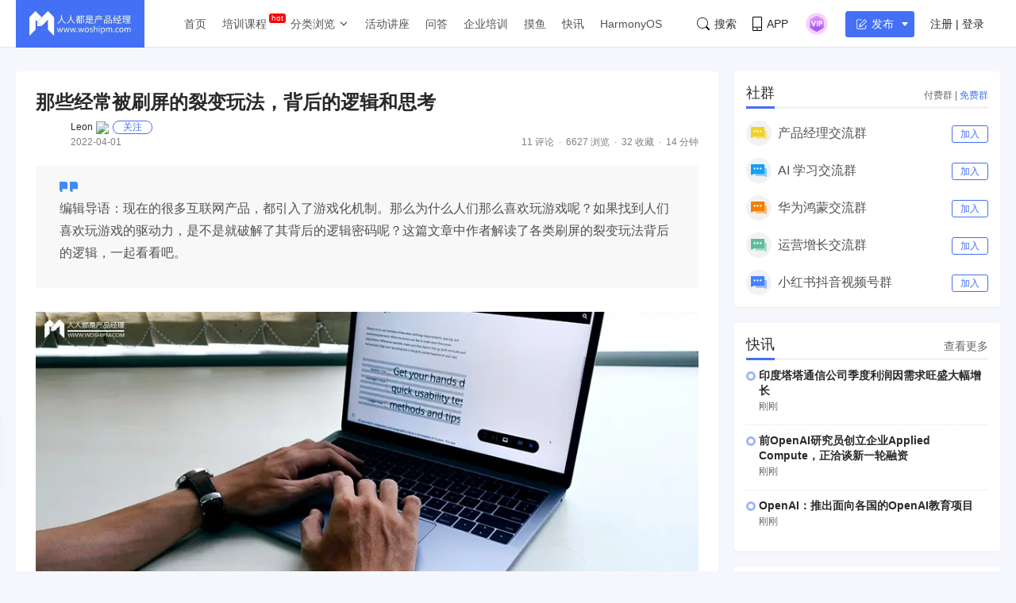

--- FILE ---
content_type: text/html; charset=UTF-8
request_url: https://www.woshipm.com/operate/5377078.html
body_size: 27408
content:
<!DOCTYPE html>
<html lang="zh-Hans">

<head>
    <meta charset="UTF-8">
    <meta name="viewport" content="initial-scale=1.0,user-scalable=no,minimal-ui">
    <title>那些经常被刷屏的裂变玩法，背后的逻辑和思考 | 人人都是产品经理</title>
    <meta name="baidu-site-verification" content="codeva-oZwKtV7LDl" />
    <meta property="og:title" content="那些经常被刷屏的裂变玩法，背后的逻辑和思考 &#8211; 人人都是产品经理"><meta property="og:url" content="https://www.woshipm.com/operate/5377078.html"><meta property="og:image" content="https://image.yunyingpai.com/wp/2022/04/vSN8rSWuJOPui4z9hSvX.jpg"><meta property="og:description" content="编辑导语：现在的很多互联网产品，都引入了游戏化机制。那么为什么人们那么喜欢玩游戏呢？如果找到人们喜欢玩游戏的驱动力，是不是就破解了其背后的逻辑密码呢？这篇文章中作者解读了各类刷屏的裂变玩法背后的逻辑，一起看看吧。 现今越来越多的移动互联网产品中，尤其是电商与平"><meta property="og:type" content="article"><script type="application/ld+json">
            {
                "@context": "http://schema.org",
                "@type": "Article",
                "name": "那些经常被刷屏的裂变玩法，背后的逻辑和思考 &#8211; 人人都是产品经理,","author": "Leon","description": "编辑导语：现在的很多互联网产品，都引入了游戏化机制。那么为什么人们那么喜欢玩游戏呢？如果找到人们喜欢玩游戏的驱动力，是不是就破解了其背后的逻辑密码呢？这篇文章中作者解读了各类刷屏的裂变玩法背后的逻辑，一起看看吧。 现今越来越多的移动互联网产品中，尤其是电商与平",
                "image": [
                    "https:https://image.yunyingpai.com/wp/2022/04/vSN8rSWuJOPui4z9hSvX.jpg",
                    "https:https://image.yunyingpai.com/wp/2022/04/rgxqP9jq6ErkKAzTCDE3.jpeg",
                    "https:https://image.yunyingpai.com/wp/2022/04/tsxIDjwrrSlMmS1Cpg6D.jpeg"
                ],
              "datePublished": "2022-04-01T10:04:57",
              "commentCount": 11,
              "interactionStatistic": {
                "@type": "InteractionCounter",
                "interactionType": "http://schema.org/LikeAction",
                "userInteractionCount": 0
              }
            }
        </script><meta name="keywords" content="2年, 初级, 裂变玩法, "><meta name="description" content="编辑导语：现在的很多互联网产品，都引入了游戏化机制。那么为什么人们那么喜欢玩游戏呢？如果找到人们喜欢玩游戏的驱动力，是不是就破解了其背后的逻辑密码呢？这篇文章中作者解读了各类刷屏的裂变玩法背后的逻辑，一起看看吧。 现今越来越多的移动互联网产品中，尤其是电商与平"><link type="image/vnd.microsoft.icon" href="//image.woshipm.com/favicon.ico" rel="shortcut icon"><meta name='robots' content='max-image-preview:large' />
	<style>img:is([sizes="auto" i], [sizes^="auto," i]) { contain-intrinsic-size: 3000px 1500px }</style>
	<link rel='dns-prefetch' href='//image.woshipm.com' />
<script type="text/javascript">
/* <![CDATA[ */
window._wpemojiSettings = {"baseUrl":"https:\/\/s.w.org\/images\/core\/emoji\/16.0.1\/72x72\/","ext":".png","svgUrl":"https:\/\/s.w.org\/images\/core\/emoji\/16.0.1\/svg\/","svgExt":".svg","source":{"concatemoji":"https:\/\/www.woshipm.com\/wp-includes\/js\/wp-emoji-release.min.js?ver=6.8.3"}};
/*! This file is auto-generated */
!function(s,n){var o,i,e;function c(e){try{var t={supportTests:e,timestamp:(new Date).valueOf()};sessionStorage.setItem(o,JSON.stringify(t))}catch(e){}}function p(e,t,n){e.clearRect(0,0,e.canvas.width,e.canvas.height),e.fillText(t,0,0);var t=new Uint32Array(e.getImageData(0,0,e.canvas.width,e.canvas.height).data),a=(e.clearRect(0,0,e.canvas.width,e.canvas.height),e.fillText(n,0,0),new Uint32Array(e.getImageData(0,0,e.canvas.width,e.canvas.height).data));return t.every(function(e,t){return e===a[t]})}function u(e,t){e.clearRect(0,0,e.canvas.width,e.canvas.height),e.fillText(t,0,0);for(var n=e.getImageData(16,16,1,1),a=0;a<n.data.length;a++)if(0!==n.data[a])return!1;return!0}function f(e,t,n,a){switch(t){case"flag":return n(e,"\ud83c\udff3\ufe0f\u200d\u26a7\ufe0f","\ud83c\udff3\ufe0f\u200b\u26a7\ufe0f")?!1:!n(e,"\ud83c\udde8\ud83c\uddf6","\ud83c\udde8\u200b\ud83c\uddf6")&&!n(e,"\ud83c\udff4\udb40\udc67\udb40\udc62\udb40\udc65\udb40\udc6e\udb40\udc67\udb40\udc7f","\ud83c\udff4\u200b\udb40\udc67\u200b\udb40\udc62\u200b\udb40\udc65\u200b\udb40\udc6e\u200b\udb40\udc67\u200b\udb40\udc7f");case"emoji":return!a(e,"\ud83e\udedf")}return!1}function g(e,t,n,a){var r="undefined"!=typeof WorkerGlobalScope&&self instanceof WorkerGlobalScope?new OffscreenCanvas(300,150):s.createElement("canvas"),o=r.getContext("2d",{willReadFrequently:!0}),i=(o.textBaseline="top",o.font="600 32px Arial",{});return e.forEach(function(e){i[e]=t(o,e,n,a)}),i}function t(e){var t=s.createElement("script");t.src=e,t.defer=!0,s.head.appendChild(t)}"undefined"!=typeof Promise&&(o="wpEmojiSettingsSupports",i=["flag","emoji"],n.supports={everything:!0,everythingExceptFlag:!0},e=new Promise(function(e){s.addEventListener("DOMContentLoaded",e,{once:!0})}),new Promise(function(t){var n=function(){try{var e=JSON.parse(sessionStorage.getItem(o));if("object"==typeof e&&"number"==typeof e.timestamp&&(new Date).valueOf()<e.timestamp+604800&&"object"==typeof e.supportTests)return e.supportTests}catch(e){}return null}();if(!n){if("undefined"!=typeof Worker&&"undefined"!=typeof OffscreenCanvas&&"undefined"!=typeof URL&&URL.createObjectURL&&"undefined"!=typeof Blob)try{var e="postMessage("+g.toString()+"("+[JSON.stringify(i),f.toString(),p.toString(),u.toString()].join(",")+"));",a=new Blob([e],{type:"text/javascript"}),r=new Worker(URL.createObjectURL(a),{name:"wpTestEmojiSupports"});return void(r.onmessage=function(e){c(n=e.data),r.terminate(),t(n)})}catch(e){}c(n=g(i,f,p,u))}t(n)}).then(function(e){for(var t in e)n.supports[t]=e[t],n.supports.everything=n.supports.everything&&n.supports[t],"flag"!==t&&(n.supports.everythingExceptFlag=n.supports.everythingExceptFlag&&n.supports[t]);n.supports.everythingExceptFlag=n.supports.everythingExceptFlag&&!n.supports.flag,n.DOMReady=!1,n.readyCallback=function(){n.DOMReady=!0}}).then(function(){return e}).then(function(){var e;n.supports.everything||(n.readyCallback(),(e=n.source||{}).concatemoji?t(e.concatemoji):e.wpemoji&&e.twemoji&&(t(e.twemoji),t(e.wpemoji)))}))}((window,document),window._wpemojiSettings);
/* ]]> */
</script>
<style id='wp-emoji-styles-inline-css' type='text/css'>

	img.wp-smiley, img.emoji {
		display: inline !important;
		border: none !important;
		box-shadow: none !important;
		height: 1em !important;
		width: 1em !important;
		margin: 0 0.07em !important;
		vertical-align: -0.1em !important;
		background: none !important;
		padding: 0 !important;
	}
</style>
<link rel='stylesheet' id='wp-block-library-css' href='https://www.woshipm.com/wp-includes/css/dist/block-library/style.min.css?ver=6.8.3' type='text/css' media='all' />
<style id='classic-theme-styles-inline-css' type='text/css'>
/*! This file is auto-generated */
.wp-block-button__link{color:#fff;background-color:#32373c;border-radius:9999px;box-shadow:none;text-decoration:none;padding:calc(.667em + 2px) calc(1.333em + 2px);font-size:1.125em}.wp-block-file__button{background:#32373c;color:#fff;text-decoration:none}
</style>
<style id='global-styles-inline-css' type='text/css'>
:root{--wp--preset--aspect-ratio--square: 1;--wp--preset--aspect-ratio--4-3: 4/3;--wp--preset--aspect-ratio--3-4: 3/4;--wp--preset--aspect-ratio--3-2: 3/2;--wp--preset--aspect-ratio--2-3: 2/3;--wp--preset--aspect-ratio--16-9: 16/9;--wp--preset--aspect-ratio--9-16: 9/16;--wp--preset--color--black: #000000;--wp--preset--color--cyan-bluish-gray: #abb8c3;--wp--preset--color--white: #ffffff;--wp--preset--color--pale-pink: #f78da7;--wp--preset--color--vivid-red: #cf2e2e;--wp--preset--color--luminous-vivid-orange: #ff6900;--wp--preset--color--luminous-vivid-amber: #fcb900;--wp--preset--color--light-green-cyan: #7bdcb5;--wp--preset--color--vivid-green-cyan: #00d084;--wp--preset--color--pale-cyan-blue: #8ed1fc;--wp--preset--color--vivid-cyan-blue: #0693e3;--wp--preset--color--vivid-purple: #9b51e0;--wp--preset--gradient--vivid-cyan-blue-to-vivid-purple: linear-gradient(135deg,rgba(6,147,227,1) 0%,rgb(155,81,224) 100%);--wp--preset--gradient--light-green-cyan-to-vivid-green-cyan: linear-gradient(135deg,rgb(122,220,180) 0%,rgb(0,208,130) 100%);--wp--preset--gradient--luminous-vivid-amber-to-luminous-vivid-orange: linear-gradient(135deg,rgba(252,185,0,1) 0%,rgba(255,105,0,1) 100%);--wp--preset--gradient--luminous-vivid-orange-to-vivid-red: linear-gradient(135deg,rgba(255,105,0,1) 0%,rgb(207,46,46) 100%);--wp--preset--gradient--very-light-gray-to-cyan-bluish-gray: linear-gradient(135deg,rgb(238,238,238) 0%,rgb(169,184,195) 100%);--wp--preset--gradient--cool-to-warm-spectrum: linear-gradient(135deg,rgb(74,234,220) 0%,rgb(151,120,209) 20%,rgb(207,42,186) 40%,rgb(238,44,130) 60%,rgb(251,105,98) 80%,rgb(254,248,76) 100%);--wp--preset--gradient--blush-light-purple: linear-gradient(135deg,rgb(255,206,236) 0%,rgb(152,150,240) 100%);--wp--preset--gradient--blush-bordeaux: linear-gradient(135deg,rgb(254,205,165) 0%,rgb(254,45,45) 50%,rgb(107,0,62) 100%);--wp--preset--gradient--luminous-dusk: linear-gradient(135deg,rgb(255,203,112) 0%,rgb(199,81,192) 50%,rgb(65,88,208) 100%);--wp--preset--gradient--pale-ocean: linear-gradient(135deg,rgb(255,245,203) 0%,rgb(182,227,212) 50%,rgb(51,167,181) 100%);--wp--preset--gradient--electric-grass: linear-gradient(135deg,rgb(202,248,128) 0%,rgb(113,206,126) 100%);--wp--preset--gradient--midnight: linear-gradient(135deg,rgb(2,3,129) 0%,rgb(40,116,252) 100%);--wp--preset--font-size--small: 13px;--wp--preset--font-size--medium: 20px;--wp--preset--font-size--large: 36px;--wp--preset--font-size--x-large: 42px;--wp--preset--spacing--20: 0.44rem;--wp--preset--spacing--30: 0.67rem;--wp--preset--spacing--40: 1rem;--wp--preset--spacing--50: 1.5rem;--wp--preset--spacing--60: 2.25rem;--wp--preset--spacing--70: 3.38rem;--wp--preset--spacing--80: 5.06rem;--wp--preset--shadow--natural: 6px 6px 9px rgba(0, 0, 0, 0.2);--wp--preset--shadow--deep: 12px 12px 50px rgba(0, 0, 0, 0.4);--wp--preset--shadow--sharp: 6px 6px 0px rgba(0, 0, 0, 0.2);--wp--preset--shadow--outlined: 6px 6px 0px -3px rgba(255, 255, 255, 1), 6px 6px rgba(0, 0, 0, 1);--wp--preset--shadow--crisp: 6px 6px 0px rgba(0, 0, 0, 1);}:where(.is-layout-flex){gap: 0.5em;}:where(.is-layout-grid){gap: 0.5em;}body .is-layout-flex{display: flex;}.is-layout-flex{flex-wrap: wrap;align-items: center;}.is-layout-flex > :is(*, div){margin: 0;}body .is-layout-grid{display: grid;}.is-layout-grid > :is(*, div){margin: 0;}:where(.wp-block-columns.is-layout-flex){gap: 2em;}:where(.wp-block-columns.is-layout-grid){gap: 2em;}:where(.wp-block-post-template.is-layout-flex){gap: 1.25em;}:where(.wp-block-post-template.is-layout-grid){gap: 1.25em;}.has-black-color{color: var(--wp--preset--color--black) !important;}.has-cyan-bluish-gray-color{color: var(--wp--preset--color--cyan-bluish-gray) !important;}.has-white-color{color: var(--wp--preset--color--white) !important;}.has-pale-pink-color{color: var(--wp--preset--color--pale-pink) !important;}.has-vivid-red-color{color: var(--wp--preset--color--vivid-red) !important;}.has-luminous-vivid-orange-color{color: var(--wp--preset--color--luminous-vivid-orange) !important;}.has-luminous-vivid-amber-color{color: var(--wp--preset--color--luminous-vivid-amber) !important;}.has-light-green-cyan-color{color: var(--wp--preset--color--light-green-cyan) !important;}.has-vivid-green-cyan-color{color: var(--wp--preset--color--vivid-green-cyan) !important;}.has-pale-cyan-blue-color{color: var(--wp--preset--color--pale-cyan-blue) !important;}.has-vivid-cyan-blue-color{color: var(--wp--preset--color--vivid-cyan-blue) !important;}.has-vivid-purple-color{color: var(--wp--preset--color--vivid-purple) !important;}.has-black-background-color{background-color: var(--wp--preset--color--black) !important;}.has-cyan-bluish-gray-background-color{background-color: var(--wp--preset--color--cyan-bluish-gray) !important;}.has-white-background-color{background-color: var(--wp--preset--color--white) !important;}.has-pale-pink-background-color{background-color: var(--wp--preset--color--pale-pink) !important;}.has-vivid-red-background-color{background-color: var(--wp--preset--color--vivid-red) !important;}.has-luminous-vivid-orange-background-color{background-color: var(--wp--preset--color--luminous-vivid-orange) !important;}.has-luminous-vivid-amber-background-color{background-color: var(--wp--preset--color--luminous-vivid-amber) !important;}.has-light-green-cyan-background-color{background-color: var(--wp--preset--color--light-green-cyan) !important;}.has-vivid-green-cyan-background-color{background-color: var(--wp--preset--color--vivid-green-cyan) !important;}.has-pale-cyan-blue-background-color{background-color: var(--wp--preset--color--pale-cyan-blue) !important;}.has-vivid-cyan-blue-background-color{background-color: var(--wp--preset--color--vivid-cyan-blue) !important;}.has-vivid-purple-background-color{background-color: var(--wp--preset--color--vivid-purple) !important;}.has-black-border-color{border-color: var(--wp--preset--color--black) !important;}.has-cyan-bluish-gray-border-color{border-color: var(--wp--preset--color--cyan-bluish-gray) !important;}.has-white-border-color{border-color: var(--wp--preset--color--white) !important;}.has-pale-pink-border-color{border-color: var(--wp--preset--color--pale-pink) !important;}.has-vivid-red-border-color{border-color: var(--wp--preset--color--vivid-red) !important;}.has-luminous-vivid-orange-border-color{border-color: var(--wp--preset--color--luminous-vivid-orange) !important;}.has-luminous-vivid-amber-border-color{border-color: var(--wp--preset--color--luminous-vivid-amber) !important;}.has-light-green-cyan-border-color{border-color: var(--wp--preset--color--light-green-cyan) !important;}.has-vivid-green-cyan-border-color{border-color: var(--wp--preset--color--vivid-green-cyan) !important;}.has-pale-cyan-blue-border-color{border-color: var(--wp--preset--color--pale-cyan-blue) !important;}.has-vivid-cyan-blue-border-color{border-color: var(--wp--preset--color--vivid-cyan-blue) !important;}.has-vivid-purple-border-color{border-color: var(--wp--preset--color--vivid-purple) !important;}.has-vivid-cyan-blue-to-vivid-purple-gradient-background{background: var(--wp--preset--gradient--vivid-cyan-blue-to-vivid-purple) !important;}.has-light-green-cyan-to-vivid-green-cyan-gradient-background{background: var(--wp--preset--gradient--light-green-cyan-to-vivid-green-cyan) !important;}.has-luminous-vivid-amber-to-luminous-vivid-orange-gradient-background{background: var(--wp--preset--gradient--luminous-vivid-amber-to-luminous-vivid-orange) !important;}.has-luminous-vivid-orange-to-vivid-red-gradient-background{background: var(--wp--preset--gradient--luminous-vivid-orange-to-vivid-red) !important;}.has-very-light-gray-to-cyan-bluish-gray-gradient-background{background: var(--wp--preset--gradient--very-light-gray-to-cyan-bluish-gray) !important;}.has-cool-to-warm-spectrum-gradient-background{background: var(--wp--preset--gradient--cool-to-warm-spectrum) !important;}.has-blush-light-purple-gradient-background{background: var(--wp--preset--gradient--blush-light-purple) !important;}.has-blush-bordeaux-gradient-background{background: var(--wp--preset--gradient--blush-bordeaux) !important;}.has-luminous-dusk-gradient-background{background: var(--wp--preset--gradient--luminous-dusk) !important;}.has-pale-ocean-gradient-background{background: var(--wp--preset--gradient--pale-ocean) !important;}.has-electric-grass-gradient-background{background: var(--wp--preset--gradient--electric-grass) !important;}.has-midnight-gradient-background{background: var(--wp--preset--gradient--midnight) !important;}.has-small-font-size{font-size: var(--wp--preset--font-size--small) !important;}.has-medium-font-size{font-size: var(--wp--preset--font-size--medium) !important;}.has-large-font-size{font-size: var(--wp--preset--font-size--large) !important;}.has-x-large-font-size{font-size: var(--wp--preset--font-size--x-large) !important;}
:where(.wp-block-post-template.is-layout-flex){gap: 1.25em;}:where(.wp-block-post-template.is-layout-grid){gap: 1.25em;}
:where(.wp-block-columns.is-layout-flex){gap: 2em;}:where(.wp-block-columns.is-layout-grid){gap: 2em;}
:root :where(.wp-block-pullquote){font-size: 1.5em;line-height: 1.6;}
</style>
<link rel='stylesheet' id='ui-css' href='//image.woshipm.com/fp/css/ui.css?ver=6.0.12' type='text/css' media='screen' />
<link rel='stylesheet' id='swipper-css' href='//image.woshipm.com/fp/css/swiper-bundle.min.css?ver=6.0.12' type='text/css' media='screen' />
<link rel='stylesheet' id='misc-css' href='//image.woshipm.com/fp/css/app.min.css?ver=6.0.12' type='text/css' media='screen' />
<link rel='stylesheet' id='fa-css' href='//image.woshipm.com/kan/css/font-awesome.min.css?ver=6.0.12' type='text/css' media='screen' />
<link rel="canonical" href="https://www.woshipm.com/operate/5377078.html" />
<link rel="icon" href="https://image.woshipm.com/wp-files/2024/11/MbtEc6Z3dCX41DLY4alz.png" sizes="32x32" />
<link rel="icon" href="https://image.woshipm.com/wp-files/2024/11/MbtEc6Z3dCX41DLY4alz.png" sizes="192x192" />
<link rel="apple-touch-icon" href="https://image.woshipm.com/wp-files/2024/11/MbtEc6Z3dCX41DLY4alz.png" />
<meta name="msapplication-TileImage" content="https://image.woshipm.com/wp-files/2024/11/MbtEc6Z3dCX41DLY4alz.png" />
<style>.comment--location {
			display: flex;
			margin-top: 8px;
			align-items: center;
			font-size: 14px!important;
			padding-left: 10px;
			color: rgba(0,0,0,.5)!important;
			fill: rgba(0,0,0,.5)!important;
		}
		.comment--location svg {
			margin-right: 5px;
		}
		</style></head>

<body class="single u-backgroundColorLightBlue is-fixedHeader">
    <div id="app" class="surface--content">
        <el-backtop></el-backtop>
        <header class="pm--metabar">
            <div class="container u-flex">
                <a href="/" class="u-flex u-relative"><img class="logo" src="//image.woshipm.com/fp/images/logo.png" alt="人人都是产品经理"></a>
                <nav class="header-nav">
                    <ul class="subnav-ul">
                        <li class="menu-item"><a href="https://www.woshipm.com/">首页</a></li>
                        <li class="menu-item menu-item-has-children menu-item--new">
                            <a href="javascript:;">培训课程</a>
                            <div class="sub--menuWidth">
                                <div class="container dropCard--courses">
                                    <div class="dropCourse--list">
                                        <div class="dropCourse--title"><a href="https://www.qidianla.com/" target="_blank">名师辅导课</a></div>
                                        <div class="dropCourse--item"><a href="https://ke.qidianla.com/courses/aipmtc" target="_blank">AI产品经理转岗特训营</a></div>
                                        <div class="dropCourse--item"><a href="https://vip.qidianla.com/studyClass.html" target="_blank">BAT大厂产品运营体系课</a></div>
                                        <div class="dropCourse--item"><a href="https://ke.qidianla.com/courses/bcpm" target="_blank">B端C端全栈产品经理私教课</a></div>
                                        <div class="dropCourse--more"><a href="https://www.qidianla.com/" target="_blank">查看更多<span class="el-icon-d-arrow-right"></span></a></div>
                                    </div>
                                    <div class="dropCourse--list">
                                        <div class="dropCourse--title"><a href="https://www.qidianla.com/" target="_blank">个人自学课</a></div>
                                        <div class="dropCourse--item"><a href="https://ke.qidianla.com/courses/iom" target="_blank">互联网运营能力进阶</a></div>
                                        <div class="dropCourse--item"><a href="https://ke.qidianla.com/courses/bupm" target="_blank">业务产品经理能力进阶</a></div>
                                        <div class="dropCourse--item"><a href="https://ke.qidianla.com/courses/ecpm1" target="_blank">电商产品经理从入门到进阶</a></div>
                                        <div class="dropCourse--more"><a href="https://www.qidianla.com/" target="_blank">查看更多<span class="el-icon-d-arrow-right"></span></a></div>
                                    </div>
                                    <div class="dropCourse--list">
                                        <div class="dropCourse--title"><a href="https://daxue.qidianla.com/" target="_blank">企业内训课</a></div>
                                        <div class="dropCourse--double">
                                            <div class="dropCourse--doubleItem">
                                                <div class="dropCourse--item"><a href="https://daxue.qidianla.com/" target="_blank">数字化产品经理课</a></div>
                                                <div class="dropCourse--item"><a href="https://daxue.qidianla.com/" target="_blank">商业化产品实战课</a></div>
                                                <div class="dropCourse--item"><a href="https://daxue.qidianla.com/" target="_blank">数字化营销体系课</a></div>
                                            </div>
                                            <div class="dropCourse--doubleItem">
                                                <div class="dropCourse--item"><a href="https://daxue.qidianla.com/" target="_blank">B端运营实战课</a></div>
                                                <div class="dropCourse--item"><a href="https://daxue.qidianla.com/" target="_blank">私域流量实战课</a></div>
                                                <div class="dropCourse--item"><a href="https://daxue.qidianla.com/" target="_blank">数据分析体系课</a></div>
                                            </div>
                                        </div>
                                        <div class="dropCourse--more"><a href="https://daxue.qidianla.com/" target="_blank">查看更多<span class="el-icon-d-arrow-right"></span></a></div>
                                    </div>
                                </div>
                            </div>
                        </li>
                        <li class="menu-item menu-item-has-children">
                            <a href="javascript:;">分类浏览</a>
                            <svg width="14" height="14" viewBox="0 0 19 19" class="svgIcon">
                                <path d="M3.9 6.77l5.2 5.76.43.47.43-.47 5.15-5.7-.85-.77-4.73 5.25L4.75 6z" fill-rule="evenodd"></path>
                            </svg>
                            <div class="sub--menuWidth">
                                <div class="container dropCard--list">
                                    <div class="pm--category">
                                                                                    <div class="pm--categoryItem">
                                                <a href="https://www.woshipm.com/category/it" class="u-flex" target="_blank">
                                                    <div class="content">
                                                        <div class="name">业界动态</div>
                                                        <div class="count">30696篇文章</div>
                                                    </div>
                                                </a>
                                            </div>
                                                                                    <div class="pm--categoryItem">
                                                <a href="https://www.woshipm.com/category/pd" class="u-flex" target="_blank">
                                                    <div class="content">
                                                        <div class="name">产品设计</div>
                                                        <div class="count">19253篇文章</div>
                                                    </div>
                                                </a>
                                            </div>
                                                                                    <div class="pm--categoryItem">
                                                <a href="https://www.woshipm.com/category/operate" class="u-flex" target="_blank">
                                                    <div class="content">
                                                        <div class="name">产品运营</div>
                                                        <div class="count">15148篇文章</div>
                                                    </div>
                                                </a>
                                            </div>
                                                                                    <div class="pm--categoryItem">
                                                <a href="https://www.woshipm.com/category/pmd" class="u-flex" target="_blank">
                                                    <div class="content">
                                                        <div class="name">产品经理</div>
                                                        <div class="count">9566篇文章</div>
                                                    </div>
                                                </a>
                                            </div>
                                                                                    <div class="pm--categoryItem">
                                                <a href="https://www.woshipm.com/category/zhichang" class="u-flex" target="_blank">
                                                    <div class="content">
                                                        <div class="name">职场攻略</div>
                                                        <div class="count">5310篇文章</div>
                                                    </div>
                                                </a>
                                            </div>
                                                                                    <div class="pm--categoryItem">
                                                <a href="https://www.woshipm.com/category/marketing" class="u-flex" target="_blank">
                                                    <div class="content">
                                                        <div class="name">营销推广</div>
                                                        <div class="count">4857篇文章</div>
                                                    </div>
                                                </a>
                                            </div>
                                                                                    <div class="pm--categoryItem">
                                                <a href="https://www.woshipm.com/category/ucd" class="u-flex" target="_blank">
                                                    <div class="content">
                                                        <div class="name">交互体验</div>
                                                        <div class="count">3919篇文章</div>
                                                    </div>
                                                </a>
                                            </div>
                                                                                    <div class="pm--categoryItem">
                                                <a href="https://www.woshipm.com/category/evaluating" class="u-flex" target="_blank">
                                                    <div class="content">
                                                        <div class="name">分析评测</div>
                                                        <div class="count">3557篇文章</div>
                                                    </div>
                                                </a>
                                            </div>
                                                                                    <div class="pm--categoryItem">
                                                <a href="https://www.woshipm.com/category/chuangye" class="u-flex" target="_blank">
                                                    <div class="content">
                                                        <div class="name">创业学院</div>
                                                        <div class="count">2242篇文章</div>
                                                    </div>
                                                </a>
                                            </div>
                                                                                    <div class="pm--categoryItem">
                                                <a href="https://www.woshipm.com/category/user-research" class="u-flex" target="_blank">
                                                    <div class="content">
                                                        <div class="name">用户研究</div>
                                                        <div class="count">1891篇文章</div>
                                                    </div>
                                                </a>
                                            </div>
                                                                                    <div class="pm--categoryItem">
                                                <a href="https://www.woshipm.com/category/data-analysis" class="u-flex" target="_blank">
                                                    <div class="content">
                                                        <div class="name">数据分析</div>
                                                        <div class="count">1792篇文章</div>
                                                    </div>
                                                </a>
                                            </div>
                                                                                    <div class="pm--categoryItem">
                                                <a href="https://www.woshipm.com/category/rp" class="u-flex" target="_blank">
                                                    <div class="content">
                                                        <div class="name">原型设计</div>
                                                        <div class="count">1435篇文章</div>
                                                    </div>
                                                </a>
                                            </div>
                                                                            </div>
                                </div>
                            </div>
                        </li>
                        <li class="menu-item"><a target="_blank" data-id="37" data-adid="41" href="/category/active">活动讲座</a></li>
                        <li class="menu-item"><a target="_blank" data-id="35" data-adid="41" href="https://wen.woshipm.com/">问答</a></li>
                        <li class="menu-item"><a target="_blank" data-id="32" data-adid="41" href="https://daxue.qidianla.com/">企业培训</a></li>
                        <li class="menu-item"><a target="_blank" data-id="32" data-adid="41" href="/fish/">摸鱼</a></li>
                        <li class="menu-item"><a target="_blank" data-id="32" data-adid="41" href="/digest">快讯</a></li>
<li class="menu-item"><a target="_blank" data-id="32" data-adid="41" href="/harmony">HarmonyOS</a></li>
                    </ul>
                </nav>
                <div class="pm--metabar__right u-flex">
                    <a class="pm--metabarItem u-flex u-cursorPointer" href="https://api.woshipm.com/search/list.html" target="_blank">
                        <svg class="svgIcon-use" width="16" height="16" viewBox="0 0 16 16">
                            <path d="M15.800,14.481 L12.519,11.200 C12.504,11.184 12.487,11.170 12.471,11.156 C13.361,9.988 13.890,8.529 13.890,6.947 C13.890,3.110 10.780,-0.000 6.945,-0.000 C3.109,-0.000 -0.000,3.110 -0.000,6.947 C-0.000,10.785 3.109,13.895 6.945,13.895 C8.529,13.895 9.990,13.364 11.159,12.471 C11.172,12.487 11.186,12.503 11.201,12.518 L14.483,15.800 C14.786,16.104 15.329,16.056 15.693,15.692 C16.056,15.328 16.104,14.786 15.800,14.481 L15.800,14.481 ZM0.772,6.947 C0.772,3.537 3.535,0.771 6.945,0.771 C10.354,0.771 13.118,3.537 13.118,6.947 C13.118,8.621 12.453,10.138 11.373,11.250 C11.351,11.269 11.330,11.288 11.310,11.308 C11.289,11.329 11.269,11.351 11.250,11.373 C10.138,12.456 8.619,13.123 6.945,13.123 C3.535,13.123 0.772,10.358 0.772,6.947 L0.772,6.947 Z" class="cls-1"></path>
                        </svg>搜索
                    </a>
                    <div class="pm--metabarItem pm--metabar__dropdown u-flex u-relative"><svg class="svgIcon-use" width="12" height="18" viewBox="0 0 12 18">
                            <path d="M10.599,17.999 L1.401,17.999 C0.626,17.999 -0.000,17.381 -0.000,16.616 L-0.000,1.382 C-0.000,0.617 0.626,-0.001 1.401,-0.001 L10.599,-0.001 C11.374,-0.001 12.000,0.627 12.000,1.382 L12.000,16.616 C12.000,17.381 11.374,17.999 10.599,17.999 ZM11.066,1.382 C11.066,1.128 10.857,0.922 10.599,0.922 L1.401,0.922 C1.142,0.922 0.934,1.128 0.934,1.382 L0.934,12.800 L11.066,12.800 L11.066,1.382 ZM11.066,13.811 L0.934,13.811 L0.934,16.626 C0.934,16.881 1.142,17.087 1.401,17.087 L10.599,17.087 C10.857,17.087 11.066,16.881 11.066,16.626 L11.066,13.811 ZM6.000,16.283 C5.483,16.283 5.066,15.871 5.066,15.361 C5.066,14.851 5.483,14.439 6.000,14.439 C6.516,14.439 6.934,14.851 6.934,15.361 C6.934,15.871 6.516,16.283 6.000,16.283 Z"></path>
                        </svg>APP<div class="pm--qrcodeCard__dropdown">
                            <img class="app-qrcode-img" src="https://image.woshipm.com/build/img/footer-appdownload.png">
                        </div>
                    </div>
                    <div class="pm--metabarItem pm--metabar__dropdown u-flex u-relative">
                        <img src="https://image.woshipm.com/VIP.svg" width="32" />
                        <div class="pm--userCard__dropdown u-shadowed" style="right: -165px;
    width: 365px;box-sizing: border-box;">
                            <div class="pm--vipCard">
                                <div class="pm--vipCard__title"><img src="https://image.woshipm.com/2023/05/19/de725b98-f62f-11ed-adbb-00163e0b5ff3.png">起点课堂会员权益</div>
                                <div class="pm--vipCard__list">
                                    <div class="pm--vipCard__item"><img width="24" src="https://image.woshipm.com/2023/05/19/dfe517e2-f62d-11ed-bbb6-00163e0b5ff3.png" />职业体系课特权</div>
                                    <div class="pm--vipCard__item"><img width="24" src="https://image.woshipm.com/2023/05/19/ebb5071c-f62d-11ed-bbb6-00163e0b5ff3.png" />线下行业大会特权</div>
                                    <div class="pm--vipCard__item"><img width="24" src="https://image.woshipm.com/2023/05/19/c9756278-f62d-11ed-94e0-00163e0b5ff3.png" />个人IP打造特权</div>
                                    <div class="pm--vipCard__item"><img width="24" src="https://image.woshipm.com/2023/05/19/f64625a8-f62d-11ed-bbb6-00163e0b5ff3.png" />30+门专项技能课</div>
                                    <div class="pm--vipCard__item"><img width="20" src="https://image.woshipm.com/2023/05/19/0148a02a-f62e-11ed-96ae-00163e0b5ff3.png" />1300+专题课程</div>
                                    <div class="pm--vipCard__item"><img width="24" src="https://image.woshipm.com/2023/05/19/25fc8396-f62e-11ed-adbb-00163e0b5ff3.png" />12场职场软技能直播</div>
                                    <div class="pm--vipCard__item"><img width="24" src="https://image.woshipm.com/2023/05/19/1d4ecd4e-f62e-11ed-adbb-00163e0b5ff3.png" />12场求职辅导直播</div>
                                    <div class="pm--vipCard__item"><img width="24" src="https://image.woshipm.com/2023/05/19/30793c56-f62e-11ed-adbb-00163e0b5ff3.png" />12场专业技能直播</div>
                                    <div class="pm--vipCard__item"><img width="24" src="https://image.woshipm.com/2023/05/19/15fae604-f62e-11ed-bbb6-00163e0b5ff3.png" />会员专属社群</div>
                                    <div class="pm--vipCard__item"><img width="24" src="https://image.woshipm.com/2023/05/19/0e3283be-f62e-11ed-8df9-00163e0b5ff3.png" />荣耀标识</div>
                                </div>
                                <div class="pm--vipCard__button">
                                    <a href="https://vip.qidianla.com/member.html" target="_blank">{{ userInfo.member ? '查看权益' : '开通会员' }}</a>
                                </div>
                            </div>
                        </div>
                    </div>
                    <metabar-notice :islogin="islogin"></metabar-notice>
                    <div class="pm--metabar__dropdown u-flex u-relative"><span @click="showLoginForm" class="u-flex el-button el-button--primary el-button--mini" style="padding-right: 5px;font-size: 14px;padding-left: 13px;"><svg class="svgIcon-use" width="18" height="17" viewBox="0 0 18 17" style="width: 13px;fill: white;margin-right: 6px;">
                                <path d="M17.831,3.950 L9.184,12.519 C9.113,12.590 9.024,12.641 8.927,12.667 L4.754,13.785 C4.705,13.798 4.655,13.805 4.603,13.805 C4.450,13.805 4.301,13.743 4.193,13.635 C4.047,13.489 3.992,13.275 4.048,13.078 L5.219,8.984 C5.246,8.891 5.296,8.805 5.366,8.736 L14.013,0.165 C14.122,0.058 14.267,-0.002 14.421,-0.002 C14.575,-0.002 14.720,0.058 14.829,0.165 L17.831,3.141 C17.940,3.249 18.000,3.393 18.000,3.545 C18.000,3.698 17.940,3.842 17.831,3.950 ZM8.156,11.689 L6.199,9.750 L5.436,12.419 L8.156,11.689 ZM14.421,1.378 L6.902,8.830 L9.088,10.997 L16.607,3.546 L14.421,1.378 ZM1.153,2.286 L1.153,14.895 C1.153,15.425 1.588,15.855 2.122,15.855 L14.732,15.855 C15.267,15.855 15.701,15.425 15.701,14.895 L15.701,10.476 L16.855,10.476 L16.855,14.895 C16.855,16.055 15.902,16.998 14.732,16.998 L2.122,16.998 C0.952,16.998 -0.000,16.055 -0.000,14.895 L-0.000,2.286 C-0.000,1.126 0.952,0.183 2.122,0.183 L9.326,0.183 L9.326,1.326 L2.122,1.326 C1.588,1.326 1.153,1.756 1.153,2.286 Z"></path>
                            </svg>发布<svg width="12" height="12" viewBox="0 0 12 12" fill="none" xmlns="http://www.w3.org/2000/svg" class="unfold12-icon" style="margin-right: 0; margin-left: 8px;">
                                <path d="M2.45025 4.82383C2.17422 4.49908 2.40501 4 2.83122 4H9.16878C9.59499 4 9.82578 4.49908 9.54975 4.82382L6.38097 8.5518C6.1813 8.7867 5.8187 8.7867 5.61903 8.5518L2.45025 4.82383Z" fill="white" data-v-3a3133c9=""></path>
                            </svg></span>
                                            </div>
                                            <div class="pm--metabarItem u-flex u-paddingLeft20">
                            <span @click="showLoginForm" class="item">注册 | 登录
                                <div class="login-popover">
                                    <div class="login-guide-wrap">
                                        <div class="login-guide-title">登录人人都是产品经理即可获得以下权益</div>
                                        <ul class="login-guide-list">
                                            <li class="login-guide-list-item">
                                                <div class="login-guide-icon-wrap">
                                                    <svg width="20" height="20" viewBox="0 0 20 20" fill="none" xmlns="http://www.w3.org/2000/svg" class="login-guide-icon">
                                                        <path d="M4.62218 2.68165C3.64897 2.29236 2.59033 3.0091 2.59033 4.05728V13.961C2.59033 14.2639 2.77476 14.5363 3.05601 14.6488L8.88416 16.98C9.59939 17.2661 10.3973 17.2661 11.1125 16.98L16.9406 14.6488C17.2219 14.5363 17.4063 14.2639 17.4063 13.961V4.05728C17.4063 3.0091 16.3477 2.29236 15.3745 2.68165L11.1125 4.38644C10.3973 4.67253 9.59939 4.67253 8.88416 4.38644L4.62218 2.68165Z" stroke="currentColor" stroke-width="1.2"></path>
                                                        <path d="M9.99609 7.42676V14.094" stroke="currentColor" stroke-width="1.2" stroke-linecap="round"></path>
                                                    </svg>
                                                </div>
                                                <span class="login-guide-text">关注优质作者</span>
                                            </li>
                                            <li class="login-guide-list-item">
                                                <div class="login-guide-icon-wrap">
                                                    <svg width="18" height="18" viewBox="0 0 18 18" fill="none" xmlns="http://www.w3.org/2000/svg" class="login-guide-icon">
                                                        <path fill-rule="evenodd" clip-rule="evenodd" d="M8.99999 3.37781L7.26101 6.9014C7.15913 7.10768 6.96219 7.25119 6.73392 7.28433L2.84544 7.84938L5.65897 10.5919C5.65903 10.592 5.6589 10.5919 5.65897 10.5919C5.82418 10.7529 5.89936 10.9849 5.8605 11.2116L5.19624 15.0845L8.67423 13.256C8.87818 13.1488 9.12181 13.1488 9.32576 13.256L12.8037 15.0845L12.1395 11.2117C12.1006 10.9849 12.1756 10.7531 12.3408 10.5921C12.3409 10.592 12.3408 10.5922 12.3408 10.5921L15.1545 7.84938L11.2663 7.28437C11.038 7.25122 10.8409 7.10782 10.739 6.90153L8.99999 3.37781ZM9.26883 2.83308C9.26888 2.83298 9.26878 2.83318 9.26883 2.83308V2.83308ZM9.62775 2.39022C9.37097 1.86993 8.62901 1.86993 8.37224 2.39022L6.43408 6.3174L2.10014 6.94718C1.52608 7.03061 1.29661 7.73615 1.71217 8.14119C1.71216 8.14118 1.71219 8.14121 1.71217 8.14119L4.84822 11.1981L4.10789 15.5145C4.00989 16.0863 4.61 16.5224 5.12357 16.2525L8.99999 14.2145L12.8764 16.2525C13.3899 16.5224 13.9901 16.0863 13.8921 15.5146L13.1518 11.1981L16.2877 8.14126C16.7035 7.73618 16.4739 7.0306 15.8999 6.94718L11.5659 6.3174L9.62775 2.39022ZM4.96134 11.3084C4.96141 11.3084 4.96128 11.3083 4.96134 11.3084V11.3084Z" fill="currentColor"></path>
                                                    </svg>
                                                </div>
                                                <span class="login-guide-text">收藏优质内容</span>
                                            </li>
                                            <li class="login-guide-list-item">
                                                <div class="login-guide-icon-wrap">
                                                    <svg width="18" height="18" viewBox="0 0 18 18" fill="none" xmlns="http://www.w3.org/2000/svg" class="login-guide-icon">
                                                        <path fill-rule="evenodd" clip-rule="evenodd" d="M12.1337 10.5801C12.4205 10.5801 12.653 10.8125 12.653 11.0993V11.8658H13.4194C13.7062 11.8658 13.9387 12.0983 13.9387 12.385C13.9387 12.6718 13.7062 12.9043 13.4194 12.9043H12.1337C11.847 12.9043 11.6145 12.6718 11.6145 12.385V11.0993C11.6145 10.8125 11.847 10.5801 12.1337 10.5801Z" fill="currentColor"></path>
                                                        <path fill-rule="evenodd" clip-rule="evenodd" d="M2.05225 4.64889C2.05225 3.21507 3.21458 2.05273 4.6484 2.05273H11.4231C12.8569 2.05273 14.0193 3.21507 14.0193 4.64889V9.32197H12.9808V4.64889C12.9808 3.7886 12.2834 3.0912 11.4231 3.0912H4.6484C3.78811 3.0912 3.09071 3.7886 3.09071 4.64889V13.3522C3.09071 14.2125 3.78811 14.9099 4.6484 14.9099H12.2143V15.9483H4.6484C3.21459 15.9483 2.05225 14.786 2.05225 13.3522V4.64889Z" fill="currentColor"></path>
                                                        <path fill-rule="evenodd" clip-rule="evenodd" d="M12.214 9.51893C10.7255 9.51893 9.51893 10.7255 9.51893 12.214C9.51893 13.7024 10.7255 14.909 12.214 14.909C13.7024 14.909 14.909 13.7024 14.909 12.214C14.909 10.7255 13.7024 9.51893 12.214 9.51893ZM8.48047 12.214C8.48047 10.152 10.152 8.48047 12.214 8.48047C14.2759 8.48047 15.9475 10.152 15.9475 12.214C15.9475 14.2759 14.2759 15.9475 12.214 15.9475C10.152 15.9475 8.48047 14.2759 8.48047 12.214Z" fill="currentColor"></path>
                                                        <path fill-rule="evenodd" clip-rule="evenodd" d="M4.82129 5.4372C4.82129 5.15044 5.05376 4.91797 5.34052 4.91797L10.7306 4.91797C11.0174 4.91797 11.2499 5.15044 11.2499 5.4372C11.2499 5.72396 11.0174 5.95643 10.7306 5.95643L5.34052 5.95643C5.05376 5.95643 4.82129 5.72396 4.82129 5.4372Z" fill="currentColor"></path>
                                                        <path fill-rule="evenodd" clip-rule="evenodd" d="M4.78394 8.35712C4.78394 8.07035 5.01641 7.83789 5.30317 7.83789L8.03531 7.83791C8.32208 7.83791 8.55454 8.07038 8.55454 8.35715C8.55454 8.64391 8.32207 8.87637 8.03531 8.87637L5.30316 8.87635C5.0164 8.87635 4.78393 8.64388 4.78394 8.35712Z" fill="currentColor"></path>
                                                    </svg>
                                                </div>
                                                <span class="login-guide-text">查阅浏览足迹</span>
                                            </li>
                                            <li class="login-guide-list-item">
                                                <div class="login-guide-icon-wrap">
                                                    <svg width="18" height="18" viewBox="0 0 18 18" fill="none" xmlns="http://www.w3.org/2000/svg" class="login-guide-icon">
                                                        <path fill-rule="evenodd" clip-rule="evenodd" d="M5.21627 3.23729H2.91894L2.91894 14.2645H5.21627V3.23729ZM2.91894 2.31836C2.41142 2.31836 2 2.72978 2 3.23729V14.2645C2 14.772 2.41142 15.1835 2.91894 15.1835H5.21627C5.72379 15.1835 6.13521 14.772 6.13521 14.2645V3.23729C6.13521 2.72978 5.72379 2.31836 5.21627 2.31836H2.91894Z" fill="currentColor"></path>
                                                        <path fill-rule="evenodd" clip-rule="evenodd" d="M8.43258 3.23729H6.13524L6.13524 14.2645H8.43258V3.23729ZM6.13524 2.31836C5.62773 2.31836 5.21631 2.72978 5.21631 3.23729V14.2645C5.21631 14.772 5.62773 15.1835 6.13524 15.1835H8.43258C8.9401 15.1835 9.35152 14.772 9.35152 14.2645V3.23729C9.35152 2.72978 8.9401 2.31836 8.43258 2.31836H6.13524Z" fill="currentColor"></path>
                                                        <path fill-rule="evenodd" clip-rule="evenodd" d="M12.0205 3.1255L9.80149 3.7201L12.6555 14.3716L14.8746 13.777L12.0205 3.1255ZM9.56365 2.83247C9.07343 2.96383 8.78251 3.46772 8.91386 3.95794L11.7679 14.6094C11.8993 15.0996 12.4032 15.3906 12.8934 15.2592L15.1124 14.6646C15.6027 14.5333 15.8936 14.0294 15.7622 13.5391L12.9082 2.88767C12.7768 2.39744 12.2729 2.10653 11.7827 2.23788L9.56365 2.83247Z" fill="currentColor"></path>
                                                    </svg>
                                                </div>
                                                <span class="login-guide-text">免费发布作品</span>
                                            </li>
                                            <li class="login-guide-list-item">
                                                <div class="login-guide-icon-wrap">
                                                    <svg width="18" height="18" viewBox="0 0 18 18" fill="none" xmlns="http://www.w3.org/2000/svg" class="login-guide-icon">
                                                        <path fill-rule="evenodd" clip-rule="evenodd" d="M13.2368 3.03451C12.587 2.18471 11.3966 2.05398 10.5779 2.74252L8.99865 4.07065L7.41943 2.74252C6.60071 2.05398 5.41026 2.18471 4.76048 3.03451C4.40851 3.49484 4.28737 4.07174 4.38041 4.61328H3.42708C2.6907 4.61328 2.09375 5.21023 2.09375 5.94661V7.78026C2.09375 8.50852 2.67761 9.10041 3.40278 9.11338V14.285C3.40278 15.3896 4.29821 16.285 5.40278 16.285H12.5945C13.6991 16.285 14.5945 15.3896 14.5945 14.285V9.11342C15.3209 9.10187 15.9062 8.50942 15.9062 7.78026V5.94661C15.9062 5.21024 15.3093 4.61328 14.5729 4.61328H13.6169C13.7099 4.07174 13.5888 3.49484 13.2368 3.03451ZM12.61 4.61328C12.7209 4.3068 12.6796 3.95035 12.4715 3.67815C12.1572 3.26708 11.5813 3.20384 11.1853 3.53691L9.90541 4.61328H12.61ZM8.09189 4.61328L6.81202 3.53691C6.41598 3.20384 5.84013 3.26708 5.52581 3.67815C5.31768 3.95035 5.27642 4.3068 5.38727 4.61328H8.09189ZM3.09375 5.94661C3.09375 5.76252 3.24299 5.61328 3.42708 5.61328H8.49863V8.11359H3.42708C3.24299 8.11359 3.09375 7.96435 3.09375 7.78026V5.94661ZM9.49863 8.11359V5.61328H14.5729C14.757 5.61328 14.9062 5.76252 14.9062 5.94661V7.78026C14.9062 7.96435 14.757 8.11359 14.5729 8.11359H9.49863ZM4.40278 9.11719H8.49863L8.49863 15.285H5.40278C4.85049 15.285 4.40278 14.8373 4.40278 14.285V9.11719ZM9.49863 9.11719L9.49863 15.285H12.5945C13.1468 15.285 13.5945 14.8373 13.5945 14.285V9.11719H9.49863Z" fill="currentColor"></path>
                                                    </svg>
                                                </div>
                                                <span class="login-guide-text">参与提问答疑</span>
                                            </li>
                                            <li class="login-guide-list-item">
                                                <div class="login-guide-icon-wrap">
                                                    <svg width="28" height="28" viewBox="0 0 28 28" fill="none" xmlns="http://www.w3.org/2000/svg" class="user-level-icon login-guide-icon">
                                                        <path d="M17.2673 10.1562H19.7673V12.6562" stroke="currentColor" stroke-linecap="round" stroke-linejoin="round"></path>
                                                        <path d="M8.5625 8.25V18.375C8.5625 18.9273 9.01022 19.375 9.5625 19.375H20.4375" stroke="currentColor" stroke-linecap="round" stroke-linejoin="round"></path>
                                                        <path d="M10.5625 16.0938L13.888 12.36L16.0216 14.2603L18.9739 10.9455" stroke="currentColor" stroke-linecap="round" stroke-linejoin="round"></path>
                                                    </svg>
                                                </div>
                                                <span class="login-guide-text">交流互动学习</span>
                                            </li>
                                        </ul>
                                        <button type="button" class="login-guide-login-button" @click.stop="showLoginForm">
                                            <span>
                                                立即登录
                                            </span>
                                        </button>
                                        <div class="login-guide-register">
                                            首次使用？
                                            <div class="login-guide-register-button" @click.stop="showLoginForm">
                                                点我注册
                                            </div>
                                        </div>
                                    </div>
                                </div>
                            </span>
                        </div>
                                    </div>
            </div>
        </header><div class="main-content" data-dts-page="article_detail_normal" data-dts-event-info='{"article_id":5377078}'>
    <div class="container">
        <div class="article--heroAd js-star" data-id="16"></div>
        <div class="home-block">
            <div class="u-width850">
                <div class="article--wrapper u-backgroundColorWhite u-rounded u-shadowed">
                    <h2 class="article--title"> 那些经常被刷屏的裂变玩法，背后的逻辑和思考</h2>
                    <div class="stream-list-meta artilce--meta2">
                        <div class="u-flex0">
                            <a target="_blank" class="u-flex" href="https://www.woshipm.com/u/230166"><img src="https://static.woshipm.com/APP_U_202102_20210227171923_2411.jpeg?imageView2/1/w/72/h/72/q/100" alt="" height="36" width="36" class="avatar"></a>
                        </div>
                        <div class="u-flex1">
                            <div class="author u-flex" data-id="230166">
                                <a target="_blank" class="ui-captionStrong" href="https://www.woshipm.com/u/230166">Leon</a>
                                <el-tooltip class="newusertagIcon icon-num-1121" effect="dark" content="专栏作家" placement="top"><img src="https://static.woshipm.com/tag/1121_1@2x.png " width=16 @click="goVip({parentCode: 1100})" /></el-tooltip>                                <sub-button :author="230166" :status="isFollowing" @subauthorchild="subauthor" />
                            </div>
                            <div class="meta--sup">
                                <time>2022-04-01</time>
                                <div class="meta--sup__right">
                                    11 评论
                                    <span class="dot"></span>
                                    6627 浏览
                                    <span class="dot"></span>
                                    32 收藏
                                    <span class="dot"></span>
                                    <el-tooltip class="item" effect="dark" content="预计阅读时间 14 分钟" placement="top">
                                        <span>14 分钟</span>
                                    </el-tooltip>
                                </div>
                            </div>
                        </div>
                    </div>
                                        <div class="article-topAd js-star js-star-25" data-id="3"></div>
                    <div class="article--content grap">
                        <div v-pre>
                            <blockquote><p>编辑导语：现在的很多互联网产品，都引入了游戏化机制。那么为什么人们那么喜欢玩游戏呢？如果找到人们喜欢玩游戏的驱动力，是不是就破解了其背后的逻辑密码呢？这篇文章中作者解读了各类刷屏的裂变玩法背后的逻辑，一起看看吧。</p></blockquote>
<p><img data-action="zoom" decoding="async" class="size-full wp-image-781141 aligncenter" src="https://image.yunyingpai.com/wp/2022/04/vSN8rSWuJOPui4z9hSvX.jpg" alt="" /></p>
<p>现今越来越多的移动互联网产品中，尤其是电商与平台型产品，越来越多的引入了游戏化机制。</p>
<p>游戏化，尤其是以小游戏形式实施的游戏化，有两个最直接的价值：</p>
<p>小游戏给了用户更多打开app的理由，增加app打开频次和在线时长，而打开频次和在线时长本身能提升用户心智中一个产品占据的位置；小游戏常常与业务强关联，会去引导用户更高频的使用产品内某一服务，或交叉使用该产品内未体验过的业务。国内最典型的进行游戏化了的产品有支付宝、淘宝、拼多多。</p>
<p>要讨论游戏化，我们需要先对齐关于什么是“游戏化”的认知。在Wikipedia上，游戏化被定义为将游戏元素与游戏机制应用于非游戏场景。而之所以要应用游戏元素和游戏机制，是因为游戏是一种特殊的产品，是人们自愿花费时间、金钱、精力去做一件通常没有现实经济收益的事。所以如何把现实中任务或产品变成向游戏那么有吸引力，成了一件很多产品与组织制度设计的目标。但是真的增加游戏元素与机制就可以吗？什么样的游戏元素与游戏机制是更有效变成了亟待解答的问题。</p>
<p>我们需要再问进一步问一层，为什么人们会喜欢玩游戏？驱动人们喜欢玩游戏的驱动力究竟是什么？如果找到了游戏吸引人的驱动力了，是不是便可以直接尝试在产品中应用这种驱动力，而非表面的游戏元素了？</p>
<h2  id="toc-1" class="jltoc--item">一、用户心理洞察社交玩法，先有社交，再有玩法</h2>
<p>从社交的本质洞察用户心理和行为变化；基于用户洞察设计不同的玩法机制。</p>
<p>《社交红利》一书认为：社交红利（收益）=信息*连接*互动，可以认为社交的构成要素是内容、关系、互动，其中社交关系是核心。而人脑在处理社交关系的过程中，背后一定有一个明确的驱动力因子。这些因子在大脑中的输出也同样会因为左右脑的处理方式而划分权重。</p>
<p>《公共科学图书馆公共科学》杂志认为：人脑在收集和处理信息的过程中，左脑会更偏向逻辑思维，也就是理性客观，右脑会更偏向艺术情感，也就是感性思维。</p>
<p><img data-action="zoom" loading="lazy" decoding="async" class="rich_pages wxw-img js_insertlocalimg aligncenter" src="https://image.yunyingpai.com/wp/2022/04/rgxqP9jq6ErkKAzTCDE3.jpeg" width="651" height="899" /></p>
<h3><strong>1. 人脑思维过程</strong></h3>
<p><strong>（1）左脑思维</strong></p>
<p><strong>特点：</strong>理性创造，产出收益，利益刺激，信息收集并逐一逻辑处理。</p>
<p><strong>构成：</strong>左脑核心驱动力包括进步与成就感、所有权与拥有感、社交感和创造感这四大驱动力，更能基于自己的逻辑输出和能获得到的价值收益做权衡。</p>
<p><strong>适用场景：</strong>养成类玩法、小游戏互动类、RPG角色扮演类、即时性利益诱导类。</p>
<p><strong>（2）右脑思维</strong></p>
<p><strong>特点：</strong>感性认知，心态变化，信息收集并根据个人的敏感点展开处理。</p>
<p><strong>构成：</strong>右脑核心驱动力包括好奇感、同类型人群的共鸣、群体式用户中的个人或者集体荣誉感，以及对未知事物探索的求知欲，收集好批量信息后，偏向于基于自己的敏感单点做处理。</p>
<p><strong>适用场景：</strong>创新型互动类、多人在线PK类、个性化评测类、情感品宣类</p>
<h2  id="toc-2" class="jltoc--item">二、玩法模型设计</h2>
<p>社交玩法是用户需求的表达和落地，在用户进入玩法交互起点到页面离开，过程三个核心要素：用户自身的互动操作、用户自发的传播分享以及玩法机制下的裂变。玩法是基于用户操作层面的思考，传播是基于分享动机层面的思考，裂变是基于传播模型层面的思考。</p>
<p>《俞军方法论》一书指出：产品价值 = 新体验 &#8211; 旧体验 &#8211; 切换成本，在俞军的产品价值公式中，游戏化的意义是增加“新体验”的值，使得部分产品价值为0或者微微为负的情况下，能够通过提升“新体验”的方式让产品价值回正，从而让这类处于使用边缘的用户能使用产品。</p>
<p><img data-action="zoom" loading="lazy" decoding="async" class="rich_pages wxw-img js_insertlocalimg aligncenter" src="https://image.yunyingpai.com/wp/2022/04/tsxIDjwrrSlMmS1Cpg6D.jpeg" width="674" height="643" /></p>
<h3>1. 游戏模型设计框架</h3>
<p><strong>（1）游戏化玩法的思考</strong></p>
<p><strong>特点：</strong>容错率高、自由度高，用户一旦代入场景后很难跳失，我们有大量的机会植入品牌和业务；创新型高、给原本的业务增加新的经营方式，基于玩法切入点，增加用户对业务的粘性，提升传播和回访价值；</p>
<p><strong>业务适用场景：</strong></p>
<p><strong>品牌的植入：</strong>通过将页面元素进行品牌定制化，在用户大量的交互过程中反复进行曝光，相比传统的静态广告大大提升曝光效率。</p>
<p><strong>优惠券&amp;权益的植入：</strong>将优惠券以奖品形式植入游戏过程中（例如游戏阶段性成果的奖励），极大提升优惠券的发放成功率和发放量，但存在优惠券使用率下跌的情况，这个与优惠券本身力度以及产品与用户群体的匹配度有关。</p>
<p><strong>其他业务的植入：</strong>将活动预约，公众号关注，分享传播等业务操作植入玩法（例如预约活动奖励游戏积分等），通过玩法带动用户预约、关注、分享等操作量。当然也存在诱导导致用户质量下降（因为不是主动的操作）的问题，但如果本身这个游戏承接的就是目标用户和有需求的用户，可以极大提升用户有效操作的。</p>
<p><strong>融入打卡机制，形成用户运营场景：</strong>将活动周期拉长，通过用户激励的长线奖励配合游戏本身的趣味性，拉动用户重复的访问，在更长的周期留住用户。当然如果要作为一个用户运营场景来使用玩法，一开始就可以往养成类等长线玩法去考虑。</p>
<p><img data-action="zoom" loading="lazy" decoding="async" class="aligncenter" src="https://image.yunyingpai.com/wp/2022/04/ZGevOXvboOCxZgfGgqXS.png" alt="" width="709" height="364" /></p>
<p><strong>（2）分享机制的思考</strong></p>
<p><strong>特点：</strong>内容传播的首要前提，基于存量用户，拉取增量用户的核心手段，容错率低，高效分享机制一定具备用户自传播属性（情感共鸣、兴趣匹配、氛围热点带入、高光成就引导等等）</p>
<p><strong>业务使用场景：</strong></p>
<p><strong>基于产品目标群体的共鸣话题形成传播：</strong>最容易形成传播同时又保证对业务有效的一种传播策划套路，是在目标客群层面的共鸣话题创造。例如你的目标客群是白领上班族，那么加班、职场斗争、励志拼搏等话题非常容易形成目标客群的传播。</p>
<p>传播的过程也是在帮助你捕捉目标客群的过程。目标客群越具体，场景就越具体，话题就能够越直击人心和深刻。</p>
<p><strong>基于热点事件和产品的创意绑定形成传播：</strong>传播最关键的第一步是要吸睛，如果能够绑定一个热点事件会极大帮助你踩稳吸睛的第一步。关键点是保证热点追踪的及时性，产品绑定的创意性（生硬的植入会彻底打消用户传播的念头）。</p>
<p><strong>基于产品本身卖点进行的传播包装：</strong>你的产品是不是有一个特别的卖点，如果能够提炼出来，基于这个卖点去创造一些夸张的、有趣的、冲突的传播内容，你的产品特点就会深深植入用户的脑海当中。</p>
<p><strong>打造一个连续性的IP：</strong>当下的内容时代，如果你能够打造一个有用户价值（用户关注和转化的动力）+娱乐性（用户点赞和传播）的IP（具体可以参考从素人到百万博主文章，给链接），大量的连续性的输出传播内容，你更有机会猜中那些内容的爆点同时也能够形成你自己的流量池。</p>
<p><img data-action="zoom" loading="lazy" decoding="async" class="aligncenter" src="https://image.yunyingpai.com/wp/2022/04/KsbXq4ls8Q8VCmxSiVZ1.png" alt="" width="736" height="306" /></p>
<p><strong>（3）裂变机制的思考</strong></p>
<p><strong>特点：</strong>信任关系的增值服务，前提是多人获益，在实现路径达成前，页面内容利益刺激、玩法带入、情感需求任选其一都能命中被裂变用户。</p>
<p><strong>业务使用场景：</strong></p>
<p><strong>裂变曝光：</strong>以集福卡玩法为代表，将品牌元素植入到裂变玩法中（搜集品牌的几个形象），在大量的传播中实现品牌深度曝光。较单次的广告曝光，将流量投入裂变互动能够实现扩散更多用户，多次交互过程中的多次曝光。</p>
<p><strong>裂变引流：</strong>以砍价玩法为代表（1个用户可以拉几十个人来协助砍价），通过活动的利益驱动，将用户获取利益的过程接入到裂变模型中，实现大量的裂变流量引入。</p>
<p><strong>裂变拉粉：</strong>各种裂变玩法都可以融入的，将关注行为植入裂变传播主流程（关注送积分，关注后从公众号发起裂变等），实现推广流量的更高效利用。</p>
<p><img data-action="zoom" loading="lazy" decoding="async" class="aligncenter" src="https://image.yunyingpai.com/wp/2022/04/U52cwkSbLIVKPK29aMjF.png" alt="" width="673" height="311" /></p>
<h2  id="toc-3" class="jltoc--item">三、社交游戏玩法的价值边界</h2>
<p>先来看两个其他模型，通过这两个模型可以更好的理解“游戏化”是如何在产品上发挥作用的。</p>
<p style="text-align: center;"><strong>俞军的产品价值公式：产品价值 = 新体验 &#8211; 旧体验 &#8211; 切换成本</strong></p>
<p>在俞军的产品价值公式中，游戏化的意义是增加“新体验”的值，使得部分产品价值为0或者微微为负的情况下，能够通过提升“新体验”的方式让产品价值回正，从而让这类处于使用边缘的用户能使用产品。</p>
<p style="text-align: center;"><strong>福格模型：Behavior = Motivation + Ability + Trigger</strong></p>
<p>在福格模型中，游戏化是增加“Motivation“的值，让用户除了有使用产品功能本身外，还有额外的动机推力，以此让使用行为Behavior更可能发生或更频繁的发生。</p>
<p>游戏化的价值实际是临门一脚，给产品提供一定的“助推”作用，但你无法通过游戏化让一个缺乏用户价值的产品成功。</p>
<p>同时，“助推”意味着，这个力量是相对微弱的，所以推动一个产品小的、短的步骤，以及高频发生的动作是更有意义的。但是想通过游戏化改变长决策事物的路径则很困难，比如买房买车买大额保险时。</p>
<p>以电商来说，这是个高频且用户有普适需求的业务，但拼多多、淘宝的游戏化依然需要优惠券的助力，同时，他们也没法引导你去买根本没需求的产品，而是通过你的浏览记录和购买历史，推荐你用优惠券购买你很可能已经感兴趣的产品，这个过程游戏化的推力才有更大收效。</p>
<h3>#专栏作家#</h3>
<p>Leon；公众号：Leon新零售笔记，人人都是产品经理专栏作家。前腾讯京东运营经理，社交电商/O2O新零售行业资深研究员。</p>
<p>本文原创发布于人人都是产品经理，未经许可，禁止转载</p>
<p>题图来自Unsplash，基于 CC0 协议</p>
                        </div>
                        <div class="article--bottomActions">
                            <donate-button author="230166" post_id="5377078" avatar="https://static.woshipm.com/APP_U_202102_20210227171923_2411.jpeg"></donate-button>
                            <button class="button button--toggle article--bottomAction" data-dts-event-location="favorite_article" data-dts-event-info='{"article_id":5377078}' @click="bookmark" :class="{ active:isMarked }"><svg class="svgIcon--use" viewBox="0 0 1024 1024" version="1.1" xmlns="http://www.w3.org/2000/svg" p-id="2609" width="16" height="16">
                                    <path d="M565.273 34.627L677.369 272.17c8.706 18.32 25.411 31.051 44.823 33.996l250.776 38.081c48.698 7.411 68.225 70.046 32.934 105.98L824.407 635.164c-13.998 14.23-20.352 34.815-17.059 54.935l42.82 261.127c8.346 50.696-42.643 89.452-86.226 65.519L539.634 893.474c-17.286-9.526-37.992-9.526-55.278 0l-224.314 123.27c-43.583 23.934-94.572-14.822-86.22-65.518L216.638 690.1c3.32-20.12-3.089-40.705-17.087-54.935L18.11 450.227c-35.285-35.934-15.818-98.574 32.934-105.98l250.75-38.081c19.35-2.94 36.082-15.675 44.756-33.996L458.673 34.627c21.825-46.168 84.836-46.168 106.6 0z" fill="#ffffff"></path>
                                </svg><span class="default">收藏</span><span class="active">已收藏</span><span class="count" v-if="!!postmeta.bookmark">{{ postmeta.bookmark }}</span></button>
                            <button class="button button--toggle article--bottomAction" data-dts-event-location="like_article" data-dts-event-info='{"article_id":5377078}' @click="postlike" :class="{ active:isLiked }"><svg class="svgIcon--use" viewBox="0 0 1028 1024" version="1.1" xmlns="http://www.w3.org/2000/svg" p-id="3817" width="16" height="16">
                                    <path d="M478.277632 264.88832C659.364864-28.16 1028.096 88.004608 1028.096 404.086784c0 167.119872-96.451584 299.108352-253.950976 398.988288-53.8112 34.1248-111.1808 62.082048-168.53504 84.415488-20.087808 7.82336-38.781952 14.39744-55.63392 19.781632-10.307584 3.293184-17.855488 5.49376-22.193152 6.651904a45.341696 45.341696 0 0 1-24.087552-0.196608c-4.31104-1.227776-11.83232-3.54816-22.112256-7.001088-16.818176-5.648384-35.478528-12.50304-55.53152-20.606976-57.255936-23.138304-114.526208-51.75296-168.23808-86.290432C100.463616 698.655744 4.096 567.63392 4.096 404.086784 4.096 88.11008 368.360448-26.631168 553.612288 264.40704l-75.334656 0.48128z" fill="#ffffff" p-id="3818"></path>
                                </svg><span class="default">点赞</span><span class="active">已赞</span><span class="count" v-if="!!postmeta.bookmark">{{ postmeta.postlike }}</span></button>
                        </div>
                    </div>
                    <section class="pm-adTitle trackRead">更多精彩内容，请关注人人都是产品经理微信公众号或下载App</section>
                    <div class="article-bottomAd js-star js-star-1" data-id="1"></div>
                    <div class="article--actions">
                        <div class="taglist"  data-dts-event-location="tag_items"><a href="https://www.woshipm.com/tag/2%e5%b9%b4" rel="tag">2年</a><a href="https://www.woshipm.com/tag/%e5%88%9d%e7%ba%a7" rel="tag">初级</a><a href="https://www.woshipm.com/tag/%e8%a3%82%e5%8f%98%e7%8e%a9%e6%b3%95" rel="tag">裂变玩法</a></div>                        <div class="article--actions__right">
                            <share-button link="https://www.woshipm.com/operate/5377078.html" title="那些经常被刷屏的裂变玩法，背后的逻辑和思考" image="https://image.yunyingpai.com/wp/2022/04/vSN8rSWuJOPui4z9hSvX.jpg"></share-button>
                        </div>
                    </div>
                </div>
                        <div class="postFooterInfo u-marginTop20 u-backgroundColorWhite u-rounded u-shadowed">
        <div class="u-flex">
            <div class="u-flex0">
                <a href="https://www.woshipm.com/u/230166" target="_blank"><img src="https://static.woshipm.com/APP_U_202102_20210227171923_2411.jpeg?imageView2/1/w/150/h/150/q/100" alt="" height="75" width="75" class="avatar"></a>
            </div>
            <div class="u-flex1 u-paddingLeft15 u-overflowHidden">
                <div class="authorCard--content">
                    <span class="authorCard--title u-flex">
                        <a href="https://www.woshipm.com/u/230166" target="_blank">Leon</a>
                        <el-tooltip class="newusertagIcon" effect="dark" content="实名认证" placement="top"><img src="https://static.woshipm.com/tag/1601_1@2x.png " class="icon-height20" @click="goVip({parentCode: 1600})" /></el-tooltip><el-tooltip class="newusertagIcon" effect="dark" content="专栏作家" placement="top"><img src="https://static.woshipm.com/tag/1121_1@2x.png " class="icon-height20" @click="goVip({parentCode: 1100})" /></el-tooltip>                        <sub-button :author="230166" :status="isFollowing" @subauthorchild="subauthor" />
                    </span>
                </div>
                <div class="authorCard--description">公众号：Leon电商笔记，关注我，有机会免费领我的新书噢！</div>
                <div class="authorCard--meta">
                    <span class="authorInfo-item">46篇作品</span>
                    <span class="dot"></span>
                    <span class="authorInfo-item">499180总阅读量</span>
                </div>
            </div>
        </div>
    </div>                <div class="relate-text u-shadowed u-rounded">
    <nav class="stream-video--title"><span class="title">为你推荐</span></nav>
    <div class="relate-text__list" data-dts-event-location="recom_article_module">
                    <div class="relate-text__item">
                <div class="content">
                    <div class="title"><a href="https://www.woshipm.com/evaluating/5915838.html" target="_blank" title="下载一万次、营收千万元的生意？">下载一万次、营收千万元的生意？</a></div>
                    <div class="meta">10-07<span class="dot"></span>4103 浏览</div>
                </div>
                <a href="https://www.woshipm.com/evaluating/5915838.html" target="_blank" class="img-link" title="下载一万次、营收千万元的生意？"><img class="cover" src="https://image.woshipm.com/2023/09/12/c2e5f596-5116-11ee-b8bc-00163e142b65.jpg!/both/120x80" alt="下载一万次、营收千万元的生意？"></a>
            </div>
                    <div class="relate-text__item">
                <div class="content">
                    <div class="title"><a href="https://www.woshipm.com/share/5967859.html" target="_blank" title="淘宝、京东也搞仅退款了，但学拼多多真有用吗？">淘宝、京东也搞仅退款了，但学拼多多真有用吗？</a></div>
                    <div class="meta">12-29<span class="dot"></span>2744 浏览</div>
                </div>
                <a href="https://www.woshipm.com/share/5967859.html" target="_blank" class="img-link" title="淘宝、京东也搞仅退款了，但学拼多多真有用吗？"><img class="cover" src="https://image.woshipm.com/2023/04/13/0804874a-d9e0-11ed-8440-00163e0b5ff3.jpg!/both/120x80" alt="淘宝、京东也搞仅退款了，但学拼多多真有用吗？"></a>
            </div>
        <div class="relate-text__item js-star" data-id="12"></div>            <div class="relate-text__item">
                <div class="content">
                    <div class="title"><a href="https://www.woshipm.com/share/5951147.html" target="_blank" title="风控知识系列&#8211;风险定价">风控知识系列&#8211;风险定价</a></div>
                    <div class="meta">11-30<span class="dot"></span>3387 浏览</div>
                </div>
                <a href="https://www.woshipm.com/share/5951147.html" target="_blank" class="img-link" title="风控知识系列&#8211;风险定价"><img class="cover" src="https://image.yunyingpai.com/wp/2023/11/dfrmGpOb8i5xSW09swUq.jpg!/both/120x80" alt="风控知识系列&#8211;风险定价"></a>
            </div>
                    <div class="relate-text__item">
                <div class="content">
                    <div class="title"><a href="https://www.woshipm.com/it/5812241.html" target="_blank" title="聊聊图书行业：做书亏钱，直播亏本">聊聊图书行业：做书亏钱，直播亏本</a></div>
                    <div class="meta">04-23<span class="dot"></span>3927 浏览</div>
                </div>
                <a href="https://www.woshipm.com/it/5812241.html" target="_blank" class="img-link" title="聊聊图书行业：做书亏钱，直播亏本"><img class="cover" src="https://image.woshipm.com/2023/04/13/e51c63b4-d9ea-11ed-a6e8-00163e0b5ff3.jpg!/both/120x80" alt="聊聊图书行业：做书亏钱，直播亏本"></a>
            </div>
                    <div class="relate-text__item">
                <div class="content">
                    <div class="title"><a href="https://www.woshipm.com/pd/5916156.html" target="_blank" title="分析：证券和基金清算、交收和结算业务模式">分析：证券和基金清算、交收和结算业务模式</a></div>
                    <div class="meta">10-08<span class="dot"></span>5920 浏览</div>
                </div>
                <a href="https://www.woshipm.com/pd/5916156.html" target="_blank" class="img-link" title="分析：证券和基金清算、交收和结算业务模式"><img class="cover" src="https://image.woshipm.com/2023/04/14/a1a5d5de-da9e-11ed-9b82-00163e0b5ff3.png!/both/120x80" alt="分析：证券和基金清算、交收和结算业务模式"></a>
            </div>
            </div>
</div>
<div class="fixed--posts">
</div>                <div class="u-backgroundColorWhite comments-area u-shadowed u-rounded">
    <div class="comment-list-header"><span class="title">评论</span></div>
    <div id="respond" class="respond respond-5377078" role="form">
        <form action="https://www.woshipm.com/wp-comments-post.php" method="post" id="commentform" data-post="5377078" class="comment-form u-clearfix">
                            <div class="textarea--unlogin" @click="showLoginForm">评论请登录</div>
                <div class="comment-form-bottom u-clearfix">
                    <input class="comment-submit u-floatRight" type="submit" value="发布" @click="showLoginForm" data-dts-event-location="comment" data-dts-event-info='{"article_id":5377078}'>
                </div>
                    </form>
    </div>
            <div class="commentshow">
            <ol class="comment-list">
                            <li class="comment byuser comment-author-18046173868 even thread-even depth-1" id="li-comment-519646" itemtype="http://schema.org/Comment" itemscope="" itemprop="comment">
                                    <div id="comment-519646" class="comment-block">
                        <div class="comment-avatar">
                            <a href="https://www.woshipm.com/u/1412783" target="_blank"><img src="https://static.qidianla.com/woshipm_def_head_1.jpg?imageView2/1/w/80/h/80/q/100" alt="" height="40" width="40" class="avatar"></a>
                        </div>
                        <div class="comment-section">
                            <div class="comment-info">
                                <div class="comment-meta">
                                    <div class="comment-author" itemprop="author">
                                        <a href="https://www.woshipm.com/u/1412783" target="_blank">汪仔3868</a>
                                                                                                                    </div>
                                </div>
                            </div>
                            <div class="comment-content" itemprop="description">
                                <p>ww自己看完学习成了读书笔记可以发到小红书嘛？</p>
                            </div>
                            <div class="comment-bottom">
                                                                    <span class="comment-time" itemprop="datePublished" datetime="2022-04-02T04:12:47+08:00">最近</span>
                                    <span class="comment-reply">来自广东</span>                                                                                                    <span @click="moveForm" data-id="519646" class="comment-reply">回复</span>
                                <span class="js-report-content" @click="showReport(519646)">
                                    <img src="//image.woshipm.com/more.svg" width="16">
                                </span>
                            </div>
                        </div>
                    </div>
                    <ol class="children">
            <li class="comment byuser comment-author-leon bypostauthor odd alt depth-2" id="li-comment-519930" itemtype="http://schema.org/Comment" itemscope="" itemprop="comment">
                                    <div id="comment-519930" class="comment-block">
                        <div class="comment-avatar">
                            <a href="https://www.woshipm.com/u/230166" target="_blank"><img src="https://static.woshipm.com/APP_U_202102_20210227171923_2411.jpeg?imageView2/1/w/72/h/72/q/100" alt="" height="36" width="36" class="avatar"></a>
                        </div>
                        <div class="comment-section">
                            <div class="comment-info">
                                <div class="comment-meta">
                                    <div class="comment-author" itemprop="author">
                                        <a href="https://www.woshipm.com/u/230166" target="_blank">Leon</a>
                                        <el-tooltip class="newusertagIcon u-cursorPointer" effect="dark" content="实名认证" placement="top"><img src="https://static.woshipm.com/tag/1601_1@2x.png " width=16 @click="goVip({parentCode: 1600})"/></el-tooltip><el-tooltip class="newusertagIcon u-cursorPointer" effect="dark" content="专栏作家" placement="top"><img src="https://static.woshipm.com/tag/1121_1@2x.png " width=16 @click="goVip({parentCode: 1100})"/></el-tooltip><span class="post-c-a" title="文章作者">作者</span>                                        <span class="color-noraml">回复</span><a href="#comment-519646">汪仔3868</a>                                    </div>
                                </div>
                            </div>
                            <div class="comment-content" itemprop="description">
                                <p>可</p>
                            </div>
                            <div class="comment-bottom">
                                                                    <span class="comment-time" itemprop="datePublished" datetime="2022-04-05T01:07:25+08:00">最近</span>
                                                                                                    <span @click="moveForm" data-id="519930" class="comment-reply">回复</span>
                                <span class="js-report-content" @click="showReport(519930)">
                                    <img src="//image.woshipm.com/more.svg" width="16">
                                </span>
                            </div>
                        </div>
                    </div>
                    </li><!-- #comment-## -->
</ol><!-- .children -->
</li><!-- #comment-## -->
            <li class="comment byuser comment-author-268160 even thread-odd thread-alt depth-1" id="li-comment-519632" itemtype="http://schema.org/Comment" itemscope="" itemprop="comment">
                                    <div id="comment-519632" class="comment-block">
                        <div class="comment-avatar">
                            <a href="https://www.woshipm.com/u/268160" target="_blank"><img src="https://static.woshipm.com/TTW_USER_202004_20200424113051_6318.jpg?imageView2/1/w/80/h/80/q/100" alt="" height="40" width="40" class="avatar"></a>
                        </div>
                        <div class="comment-section">
                            <div class="comment-info">
                                <div class="comment-meta">
                                    <div class="comment-author" itemprop="author">
                                        <a href="https://www.woshipm.com/u/268160" target="_blank">木森MU</a>
                                                                                                                    </div>
                                </div>
                            </div>
                            <div class="comment-content" itemprop="description">
                                <p>产品价值 = 新体验 – 旧体验 – 切换成本，这个公式收藏了</p>
                            </div>
                            <div class="comment-bottom">
                                                                    <span class="comment-time" itemprop="datePublished" datetime="2022-04-01T22:49:39+08:00">最近</span>
                                    <span class="comment-reply">来自贵州</span>                                                                                                    <span @click="moveForm" data-id="519632" class="comment-reply">回复</span>
                                <span class="js-report-content" @click="showReport(519632)">
                                    <img src="//image.woshipm.com/more.svg" width="16">
                                </span>
                            </div>
                        </div>
                    </div>
                    <ol class="children">
            <li class="comment byuser comment-author-leon bypostauthor odd alt depth-2" id="li-comment-520021" itemtype="http://schema.org/Comment" itemscope="" itemprop="comment">
                                    <div id="comment-520021" class="comment-block">
                        <div class="comment-avatar">
                            <a href="https://www.woshipm.com/u/230166" target="_blank"><img src="https://static.woshipm.com/APP_U_202102_20210227171923_2411.jpeg?imageView2/1/w/72/h/72/q/100" alt="" height="36" width="36" class="avatar"></a>
                        </div>
                        <div class="comment-section">
                            <div class="comment-info">
                                <div class="comment-meta">
                                    <div class="comment-author" itemprop="author">
                                        <a href="https://www.woshipm.com/u/230166" target="_blank">Leon</a>
                                        <el-tooltip class="newusertagIcon u-cursorPointer" effect="dark" content="实名认证" placement="top"><img src="https://static.woshipm.com/tag/1601_1@2x.png " width=16 @click="goVip({parentCode: 1600})"/></el-tooltip><el-tooltip class="newusertagIcon u-cursorPointer" effect="dark" content="专栏作家" placement="top"><img src="https://static.woshipm.com/tag/1121_1@2x.png " width=16 @click="goVip({parentCode: 1100})"/></el-tooltip><span class="post-c-a" title="文章作者">作者</span>                                        <span class="color-noraml">回复</span><a href="#comment-519632">木森MU</a>                                    </div>
                                </div>
                            </div>
                            <div class="comment-content" itemprop="description">
                                <p>嘻嘻</p>
                            </div>
                            <div class="comment-bottom">
                                                                    <span class="comment-time" itemprop="datePublished" datetime="2022-04-06T11:29:27+08:00">最近</span>
                                    <span class="comment-reply">来自广东</span>                                                                <span @click="moveForm" data-id="520021" class="comment-reply">回复</span>
                                <span class="js-report-content" @click="showReport(520021)">
                                    <img src="//image.woshipm.com/more.svg" width="16">
                                </span>
                            </div>
                        </div>
                    </div>
                    </li><!-- #comment-## -->
</ol><!-- .children -->
</li><!-- #comment-## -->
            <li class="comment byuser comment-author-268122 even thread-even depth-1" id="li-comment-519404" itemtype="http://schema.org/Comment" itemscope="" itemprop="comment">
                                    <div id="comment-519404" class="comment-block">
                        <div class="comment-avatar">
                            <a href="https://www.woshipm.com/u/268122" target="_blank"><img src="https://static.woshipm.com/TTW_USER_202103_20210305111836_8643.jpg?imageView2/1/w/80/h/80/q/100" alt="" height="40" width="40" class="avatar"></a>
                        </div>
                        <div class="comment-section">
                            <div class="comment-info">
                                <div class="comment-meta">
                                    <div class="comment-author" itemprop="author">
                                        <a href="https://www.woshipm.com/u/268122" target="_blank">冬眠的鱼仔</a>
                                                                                                                    </div>
                                </div>
                            </div>
                            <div class="comment-content" itemprop="description">
                                <p>感觉这个方式还是挺不错的，会很方便，也会吸引更多人</p>
                            </div>
                            <div class="comment-bottom">
                                                                    <span class="comment-time" itemprop="datePublished" datetime="2022-04-01T13:35:07+08:00">最近</span>
                                                                                                                <el-tooltip class="item" effect="dark" content="来自APP" placement="top">
                                            <svg class="icon" viewBox="0 0 1024 1024" width="16" height="16">
                                                <path d="M517.12 817.48992m-51.2 0a51.2 51.2 0 1 0 102.4 0 51.2 51.2 0 1 0-102.4 0Z"></path>
                                                <path d="M614.4 199.68a35.84 35.84 0 0 1-35.84 35.84h-133.12a35.84 35.84 0 1 1 0-71.68h133.12a35.84 35.84 0 0 1 35.84 35.84z"></path>
                                                <path d="M696.32 51.2H327.68c-56.55552 0-102.4 45.84448-102.4 102.4v716.8c0 56.54528 45.84448 102.4 102.4 102.4h368.64c56.54528 0 102.4-45.85472 102.4-102.4V153.6c0-56.55552-45.85472-102.4-102.4-102.4z m30.72 819.2c0 16.93696-13.78304 30.72-30.72 30.72H327.68c-16.93696 0-30.72-13.78304-30.72-30.72V153.6c0-16.93696 13.78304-30.72 30.72-30.72h368.64c16.93696 0 30.72 13.78304 30.72 30.72v716.8z"></path>
                                            </svg>
                                        </el-tooltip>
                                                                                                    <span @click="moveForm" data-id="519404" class="comment-reply">回复</span>
                                <span class="js-report-content" @click="showReport(519404)">
                                    <img src="//image.woshipm.com/more.svg" width="16">
                                </span>
                            </div>
                        </div>
                    </div>
                    </li><!-- #comment-## -->
            <li class="comment byuser comment-author-268174 odd alt thread-odd thread-alt depth-1" id="li-comment-519487" itemtype="http://schema.org/Comment" itemscope="" itemprop="comment">
                                    <div id="comment-519487" class="comment-block">
                        <div class="comment-avatar">
                            <a href="https://www.woshipm.com/u/268174" target="_blank"><img src="https://static.woshipm.com/TTW_USER_202204_20220414201514_6311.jpg?imageView2/1/w/80/h/80/q/100" alt="" height="40" width="40" class="avatar"></a>
                        </div>
                        <div class="comment-section">
                            <div class="comment-info">
                                <div class="comment-meta">
                                    <div class="comment-author" itemprop="author">
                                        <a href="https://www.woshipm.com/u/268174" target="_blank">Mori</a>
                                                                                                                    </div>
                                </div>
                            </div>
                            <div class="comment-content" itemprop="description">
                                <p>像拼多多那样过于繁杂的页面设计，以及过于繁琐的游戏规则，也会让用户失去兴趣</p>
                            </div>
                            <div class="comment-bottom">
                                                                    <span class="comment-time" itemprop="datePublished" datetime="2022-04-01T15:31:21+08:00">最近</span>
                                    <span class="comment-reply">来自浙江</span>                                                                                                    <span @click="moveForm" data-id="519487" class="comment-reply">回复</span>
                                <span class="js-report-content" @click="showReport(519487)">
                                    <img src="//image.woshipm.com/more.svg" width="16">
                                </span>
                            </div>
                        </div>
                    </div>
                    </li><!-- #comment-## -->
            <li class="comment byuser comment-author-268096 even thread-even depth-1" id="li-comment-519480" itemtype="http://schema.org/Comment" itemscope="" itemprop="comment">
                                    <div id="comment-519480" class="comment-block">
                        <div class="comment-avatar">
                            <a href="https://www.woshipm.com/u/268096" target="_blank"><img src="https://static.woshipm.com/TTW_USER_201905_20190516151641_9041.jpg?imageView2/1/w/80/h/80/q/100" alt="" height="40" width="40" class="avatar"></a>
                        </div>
                        <div class="comment-section">
                            <div class="comment-info">
                                <div class="comment-meta">
                                    <div class="comment-author" itemprop="author">
                                        <a href="https://www.woshipm.com/u/268096" target="_blank">海安</a>
                                                                                                                    </div>
                                </div>
                            </div>
                            <div class="comment-content" itemprop="description">
                                <p>淘宝不就在采用这种游戏化的形式让用户种植水果随后快递寄家</p>
                            </div>
                            <div class="comment-bottom">
                                                                    <span class="comment-time" itemprop="datePublished" datetime="2022-04-01T15:27:16+08:00">最近</span>
                                    <span class="comment-reply">来自山东</span>                                                                                                    <span @click="moveForm" data-id="519480" class="comment-reply">回复</span>
                                <span class="js-report-content" @click="showReport(519480)">
                                    <img src="//image.woshipm.com/more.svg" width="16">
                                </span>
                            </div>
                        </div>
                    </div>
                    </li><!-- #comment-## -->
            <li class="comment byuser comment-author-268159 odd alt thread-odd thread-alt depth-1" id="li-comment-519435" itemtype="http://schema.org/Comment" itemscope="" itemprop="comment">
                                    <div id="comment-519435" class="comment-block">
                        <div class="comment-avatar">
                            <a href="https://www.woshipm.com/u/268159" target="_blank"><img src="https://static.woshipm.com/TTW_USER_202210_20221026103040_6065.jpg?imageView2/1/w/80/h/80/q/100" alt="" height="40" width="40" class="avatar"></a>
                        </div>
                        <div class="comment-section">
                            <div class="comment-info">
                                <div class="comment-meta">
                                    <div class="comment-author" itemprop="author">
                                        <a href="https://www.woshipm.com/u/268159" target="_blank">Yui</a>
                                                                                                                    </div>
                                </div>
                            </div>
                            <div class="comment-content" itemprop="description">
                                <p>挺有意思的这个玩法，可以吸引用户停留，让用户在产品上的留存时间提高</p>
                            </div>
                            <div class="comment-bottom">
                                                                    <span class="comment-time" itemprop="datePublished" datetime="2022-04-01T14:10:17+08:00">最近</span>
                                    <span class="comment-reply">来自河北</span>                                                                                                    <span @click="moveForm" data-id="519435" class="comment-reply">回复</span>
                                <span class="js-report-content" @click="showReport(519435)">
                                    <img src="//image.woshipm.com/more.svg" width="16">
                                </span>
                            </div>
                        </div>
                    </div>
                    </li><!-- #comment-## -->
            <li class="comment byuser comment-author-268181 even thread-even depth-1" id="li-comment-519393" itemtype="http://schema.org/Comment" itemscope="" itemprop="comment">
                                    <div id="comment-519393" class="comment-block">
                        <div class="comment-avatar">
                            <a href="https://www.woshipm.com/u/268181" target="_blank"><img src="https://image.woshipm.com/wp-files/2021/12/HR1SnsXvRlEJPCp2Hg3d.jpg!/both/80x80" alt="" height="40" width="40" class="avatar"></a>
                        </div>
                        <div class="comment-section">
                            <div class="comment-info">
                                <div class="comment-meta">
                                    <div class="comment-author" itemprop="author">
                                        <a href="https://www.woshipm.com/u/268181" target="_blank">诗云</a>
                                                                                                                    </div>
                                </div>
                            </div>
                            <div class="comment-content" itemprop="description">
                                <p>游戏裂变很有意思啊，还能快速获得用户，用户也从中玩到了乐趣</p>
                            </div>
                            <div class="comment-bottom">
                                                                    <span class="comment-time" itemprop="datePublished" datetime="2022-04-01T13:20:56+08:00">最近</span>
                                    <span class="comment-reply">来自江苏</span>                                                                                                    <span @click="moveForm" data-id="519393" class="comment-reply">回复</span>
                                <span class="js-report-content" @click="showReport(519393)">
                                    <img src="//image.woshipm.com/more.svg" width="16">
                                </span>
                            </div>
                        </div>
                    </div>
                    </li><!-- #comment-## -->
            <li class="comment byuser comment-author-268180 odd alt thread-odd thread-alt depth-1" id="li-comment-519387" itemtype="http://schema.org/Comment" itemscope="" itemprop="comment">
                                    <div id="comment-519387" class="comment-block">
                        <div class="comment-avatar">
                            <a href="https://www.woshipm.com/u/268180" target="_blank"><img src="https://image.woshipm.com/wp-files/2021/12/EaoNOnoURHevBL8Ij2ij.jpeg!/both/80x80" alt="" height="40" width="40" class="avatar"></a>
                        </div>
                        <div class="comment-section">
                            <div class="comment-info">
                                <div class="comment-meta">
                                    <div class="comment-author" itemprop="author">
                                        <a href="https://www.woshipm.com/u/268180" target="_blank">西当普里斯。</a>
                                                                                                                    </div>
                                </div>
                            </div>
                            <div class="comment-content" itemprop="description">
                                <p>对，哪些小游戏还不需要再下载多余的软件，在经常使用的产品里面就存在</p>
                            </div>
                            <div class="comment-bottom">
                                                                    <span class="comment-time" itemprop="datePublished" datetime="2022-04-01T13:14:57+08:00">最近</span>
                                    <span class="comment-reply">来自江苏</span>                                                                                                    <span @click="moveForm" data-id="519387" class="comment-reply">回复</span>
                                <span class="js-report-content" @click="showReport(519387)">
                                    <img src="//image.woshipm.com/more.svg" width="16">
                                </span>
                            </div>
                        </div>
                    </div>
                    </li><!-- #comment-## -->
            <li class="comment byuser comment-author-267986 even thread-even depth-1" id="li-comment-519307" itemtype="http://schema.org/Comment" itemscope="" itemprop="comment">
                                    <div id="comment-519307" class="comment-block">
                        <div class="comment-avatar">
                            <a href="https://www.woshipm.com/u/267986" target="_blank"><img src="https://static.woshipm.com/TTW_USER_202004_20200407140945_3392.png?imageView2/1/w/80/h/80/q/100" alt="" height="40" width="40" class="avatar"></a>
                        </div>
                        <div class="comment-section">
                            <div class="comment-info">
                                <div class="comment-meta">
                                    <div class="comment-author" itemprop="author">
                                        <a href="https://www.woshipm.com/u/267986" target="_blank">圆</a>
                                                                                                                    </div>
                                </div>
                            </div>
                            <div class="comment-content" itemprop="description">
                                <p>游戏会让人上头和沉迷，不同品牌各种裂变玩法挺有意思。</p>
                            </div>
                            <div class="comment-bottom">
                                                                    <span class="comment-time" itemprop="datePublished" datetime="2022-04-01T10:46:32+08:00">最近</span>
                                    <span class="comment-reply">来自江苏</span>                                                                                                    <span @click="moveForm" data-id="519307" class="comment-reply">回复</span>
                                <span class="js-report-content" @click="showReport(519307)">
                                    <img src="//image.woshipm.com/more.svg" width="16">
                                </span>
                            </div>
                        </div>
                    </div>
                    </li><!-- #comment-## -->
            </ol>
            <nav class="commentnav" data-fuck="5377078">
                            </nav>
        </div>
        <comment-report :show.sync="reportVisivle" :id="reportComment"></comment-report>
    </div>                <div class="relatedPosts u-backgroundColorWhite u-rounded u-marginTop20 u-shadowed">
    <nav class="stream-video--title">
        <span class="title">为你推荐</span>
    </nav>
        <div class="relatedPosts--list" data-dts-event-location="interested_items">
        <div class="relatedPosts--half js-star relatedPosts--aladdin" data-id="11">
        </div>
        <div class="relatedPosts--half">
            <ul class="relatedPosts--group" data-dts-event-location="interested_items">
                                    <li class="relatedPosts--item__small">
                        <div class="img">
                            <a href="https://www.woshipm.com/pd/5866876.html" target="_blank">
                                <img src="https://image.woshipm.com/2023/04/14/70347794-da9e-11ed-aee8-00163e0b5ff3.png!/both/130x88" width="130" height="88" alt="如何做产品设计">
                            </a>
                        </div>
                        <div class="content">
                            <div class="title"><a href="https://www.woshipm.com/pd/5866876.html" target="_blank">如何做产品设计</a></div>
                            <div class="meta">07-17<span class="dot"></span>7869 浏览</div>
                        </div>
                    </li>
                                    <li class="relatedPosts--item__small">
                        <div class="img">
                            <a href="https://www.woshipm.com/share/5944115.html" target="_blank">
                                <img src="https://image.woshipm.com/2023/04/13/8b7e181a-d9eb-11ed-889f-00163e0b5ff3.jpg!/both/130x88" width="130" height="88" alt="邮件群发协议内容是怎么样的？邮件营销系统发信效果">
                            </a>
                        </div>
                        <div class="content">
                            <div class="title"><a href="https://www.woshipm.com/share/5944115.html" target="_blank">邮件群发协议内容是怎么样的？邮件营销系统发信效果</a></div>
                            <div class="meta">11-20<span class="dot"></span>2732 浏览</div>
                        </div>
                    </li>
                                    <li class="relatedPosts--item__small">
                        <div class="img">
                            <a href="https://www.woshipm.com/operate/5914154.html" target="_blank">
                                <img src="https://image.woshipm.com/2023/04/14/899c9518-da9e-11ed-af94-00163e0b5ff3.png!/both/130x88" width="130" height="88" alt="小红书酒鬼活动运营拆解，如何利用线上内容短期提升线下门店营收？">
                            </a>
                        </div>
                        <div class="content">
                            <div class="title"><a href="https://www.woshipm.com/operate/5914154.html" target="_blank">小红书酒鬼活动运营拆解，如何利用线上内容短期提升线下门店营收？</a></div>
                            <div class="meta">10-01<span class="dot"></span>8459 浏览</div>
                        </div>
                    </li>
                            </ul>
        </div>
    </div>
</div>                <index-topic-card data-dts-event-location="recom_topic_module" />
            </div>
            <aside class="u-width335 sidebar">
    <div class="js-sidebar">
        <widget-qrcode-card></widget-qrcode-card>
        <div class="widget u-backgroundColorWhite">
            <div class="inner">
                <div class="widget-title"><span>快讯</span>
                    <div class="u-floatRight btn"><a href="/digest" target="_blank">查看更多</a></div>
                </div>
                <digests></digests>
            </div>
        </div>
        <div class="widget u-backgroundColorWhite" data-dts-event-location="hot_article_items">
            <div class="inner">
                <div class="widget-title"><span>热门文章</span></div>
                <ul class="widget-post-list--withImage">
                                            <li class="widget-post-item--withImage">
                            <div class="img">
                                <a href="https://www.woshipm.com/share/6326382.html" target="_blank" title="14张图，轻松搞懂「物流费用结算」的底层原理">
                                    <img alt="14张图，轻松搞懂「物流费用结算」的底层原理" src="https://image.woshipm.com/2023/04/13/bc607a9e-d9dd-11ed-9d2f-00163e0b5ff3.jpg!/both/100x60">
                                </a>
                            </div>
                            <div class="content">
                                <div class="title"><a href="https://www.woshipm.com/share/6326382.html" target="_blank" title="14张图，轻松搞懂「物流费用结算」的底层原理">14张图，轻松搞懂「物流费用结算」的底层原理</a></div>
                                <div class="meta">01-17</div>
                            </div>
                        </li>
                                                                    <li class="widget-post-item--withImage">
                            <div class="img">
                                <a href="https://www.woshipm.com/ai/6326084.html" target="_blank" title="模型不算顶尖，豆包为什么成了国民级 AI？">
                                    <img alt="模型不算顶尖，豆包为什么成了国民级 AI？" src="https://image.woshipm.com/2023/09/12/c2e5f596-5116-11ee-b8bc-00163e142b65.jpg!/both/100x60">
                                </a>
                            </div>
                            <div class="content">
                                <div class="title"><a href="https://www.woshipm.com/ai/6326084.html" target="_blank" title="模型不算顶尖，豆包为什么成了国民级 AI？">模型不算顶尖，豆包为什么成了国民级 AI？</a></div>
                                <div class="meta">01-16</div>
                            </div>
                        </li>
                                                    <li class="widget-post-item--withImage js-star" data-id="41">

                            </li>
                                                                    <li class="widget-post-item--withImage">
                            <div class="img">
                                <a href="https://www.woshipm.com/operate/6325228.html" target="_blank" title="东北大冰缸勇闯颜值圈，这届网友开始玩冰箱了？">
                                    <img alt="东北大冰缸勇闯颜值圈，这届网友开始玩冰箱了？" src="https://image.woshipm.com/2023/04/13/98486598-d9ee-11ed-a6e8-00163e0b5ff3.jpg!/both/100x60">
                                </a>
                            </div>
                            <div class="content">
                                <div class="title"><a href="https://www.woshipm.com/operate/6325228.html" target="_blank" title="东北大冰缸勇闯颜值圈，这届网友开始玩冰箱了？">东北大冰缸勇闯颜值圈，这届网友开始玩冰箱了？</a></div>
                                <div class="meta">01-14</div>
                            </div>
                        </li>
                                                                    <li class="widget-post-item--withImage">
                            <div class="img">
                                <a href="https://www.woshipm.com/ai/6328118.html" target="_blank" title="Anthropic重磅更新Claude Cowork：从 Claude 的四次进化，看 AI Agent 时代的“去对话化”革命">
                                    <img alt="Anthropic重磅更新Claude Cowork：从 Claude 的四次进化，看 AI Agent 时代的“去对话化”革命" src="https://image.woshipm.com/2024/03/05/8fa330e4-dae2-11ee-840e-00163e142b65.png!/both/100x60">
                                </a>
                            </div>
                            <div class="content">
                                <div class="title"><a href="https://www.woshipm.com/ai/6328118.html" target="_blank" title="Anthropic重磅更新Claude Cowork：从 Claude 的四次进化，看 AI Agent 时代的“去对话化”革命">Anthropic重磅更新Claude Cowork：从 Claude 的四次进化，看 AI Agent 时代的“去对话化”革命</a></div>
                                <div class="meta">01-20</div>
                            </div>
                        </li>
                                                                    <li class="widget-post-item--withImage">
                            <div class="img">
                                <a href="https://www.woshipm.com/share/6318592.html" target="_blank" title="十年沉淀，才敢谈电子签的门道">
                                    <img alt="十年沉淀，才敢谈电子签的门道" src="https://image.woshipm.com/2024/09/24/72cc4586-7a66-11ef-b388-00163e142b65.png!/both/100x60">
                                </a>
                            </div>
                            <div class="content">
                                <div class="title"><a href="https://www.woshipm.com/share/6318592.html" target="_blank" title="十年沉淀，才敢谈电子签的门道">十年沉淀，才敢谈电子签的门道</a></div>
                                <div class="meta">01-07</div>
                            </div>
                        </li>
                                                                    <li class="widget-post-item--withImage">
                            <div class="img">
                                <a href="https://www.woshipm.com/ai/6323040.html" target="_blank" title="一个教老年人用 ChatGPT 的应用，如何做到月入 30 万美元">
                                    <img alt="一个教老年人用 ChatGPT 的应用，如何做到月入 30 万美元" src="https://image.woshipm.com/2026/01/10/b86d35d8-edf0-11f0-b1b9-00163e4b86a1.png!/both/100x60">
                                </a>
                            </div>
                            <div class="content">
                                <div class="title"><a href="https://www.woshipm.com/ai/6323040.html" target="_blank" title="一个教老年人用 ChatGPT 的应用，如何做到月入 30 万美元">一个教老年人用 ChatGPT 的应用，如何做到月入 30 万美元</a></div>
                                <div class="meta">01-11</div>
                            </div>
                        </li>
                                                            </ul>
            </div>
        </div>
        <div class="widget widget-rich js-star" data-id="39"></div>
        <div class="widget widget-rich js-star" data-id="40"></div>
        <widget-question-card></widget-question-card>
        <div class="widget widget-rich fixed-sidebar-id js-star" data-id="27"></div>
                    <div class="widget u-backgroundColorWhite">
                <div class="inner">
                    <div class="widget--tocTitle">文章导航</div>
                    <div class="widget--content">
                        <ul class="widget--toc">
<li class="current"><a href="#toc-1">一、用户心理洞察社交玩法，先有社交，再有玩法</a></li>
<li class="current"><a href="#toc-2">二、玩法模型设计</a></li>
<li class="current"><a href="#toc-3">三、社交游戏玩法的价值边界</a></li>
</ul>
                    </div>
                </div>
            </div>
            </div>
</aside>        </div>
    </div>
</div>
    <footer class="site-footer">
        <div class="container u-flex footer-sections">
            <section class="info-section">
                <div class="footer-title">关于</div>
                人人都是产品经理（woshipm.com）是以产品经理、运营为核心的学习、交流、分享平台，集媒体、培训、社群为一体，全方位服务产品人和运营人，成立12年举办在线讲座1000+期，线下分享会500+场，产品经理大会、运营大会50+场，覆盖北上广深杭成都等20个城市，在行业有较高的影响力和知名度。平台聚集了众多BAT美团京东滴滴360小米网易等知名互联网公司产品总监和运营总监，他们在这里与你一起成长。
            </section>
            <section class="partner-section">
                <div class="footer-title">合作伙伴</div>
                <ul class="blue-pic-ul">
                    <li>
                        <a href="https://www.qidianla.com?woshipm" title="起点课堂" target="_blank"><img src="https://image.woshipm.com/wp-files/2021/10/zUwm4IYjmoiV63Kk9aKQ.png" alt="起点课堂" title="起点课堂"></a>
                    </li>
                    <li>
                        <a href="https://36kr.com/" target="_blank"><img src="https://image.yunyingpai.com/wp/2021/12/wyRAfH2rXJha57p06bbQ.png"></a>
                    </li>
                    <li>
                        <a href="https://www.geetest.com/?woshipm" target="_blank"><img src="https://image.woshipm.com/wp-files/2020/05/zHiqREB7rkGZsC6rFerJ.png" alt="极验验证"></a>
                    </li>
                    <li>
                        <a href="https://www.zhisheji.com/?woshipm" title="致设计" target="_blank"><img src="https://image.woshipm.com/wp-files/2020/05/k7Gf25a7GdaoRNLLogCo.png" alt="致设计" title="致设计"></a>
                    </li>
                    <li>
                        <a href="https://www.polyv.net/?-cpjl" target="_blank"><img src="https://image.woshipm.com/wp-files/2020/05/KZTBx2R2UyR2k96mHpa4.png" alt="保利威"></a>
                    </li>
                </ul>
                <div class="footer-title">链接</div>
                <nav class="footer-nav">
                    <ul>
                        <li><a href="https://www.woshipm.com/policy" target="_blank">隐私政策</a></li>
                        <li><a href="/it/1010671.html" target="_blank">投稿须知</a></li>
                        <li><a href="https://wen.woshipm.com/question/detail/omkf.html" target="_blank">意见反馈</a></li>
                        <li><a href="https://doc.weixin.qq.com/doc/w3_ALsAdwZgAO8uhueZ8ahRse75jgAJm?scode=AGsAywdaAA0wPabVgMAYgAZgbwAOM" target="_blank">帮助中心</a></li>
                    </ul>
                </nav>
            </section>
            <section class="qr-section">
                <div class="qr-section--item">
                    <img src="//image.woshipm.com/wp-files/2020/06/cKMzCQWucvwdFhHVeoib.jpeg" alt="公众号">
                    <p>公众号</p>
                </div>
                <div class="qr-section--item">
                    <img src="//image.woshipm.com/wp-files/2020/06/PAVQDSOr3b6NRnHyqAVy.jpeg" alt="视频号">
                    <p>视频号</p>
                </div>
            </section>
        </div>
        <div class="copyright">
            <div class="container">
                <ul class="footer--links">
                    <li>友情链接</li>
                    <li><a href="https://pm265.com" target="_blank">PM265</a></li>
<li><a href="https://www.pmbaobao.com/" target="_blank">产品经理导航</a></li>
<li><a href="https://www.qidianla.com/" target="_blank">起点课堂</a></li>
<li><a href="http://www.zbj.com/" target="_blank">猪八戒网</a></li>
<li><a href="https://www.cjol.com/" target="_blank">人才热线</a></li>
<li><a href="https://www.huoban.com" target="_blank">伙伴云表格</a></li>
<li><a href="https://dun.163.com/" target="_blank">网易易盾</a></li>
<li><a href="https://www.getui.com/cn/" target="_blank">个推</a></li>
<li><a href="https://www.umeng.com/" target="_blank">友盟+</a></li>
<li><a href="https://www.liangcang.cc/" title="粮仓企业微信管家" target="_blank">粮仓</a></li>
<li><a href="https://www.cyzone.cn/?woshipm" target="_blank">创业邦</a></li>
<li><a href="https://www.mrbaogao.com/" title="行业报告下载" target="_blank">每日报告</a></li>
<li><a href="https://www.niaogebiji.com/" target="_blank">鸟哥笔记</a></li>
<li><a href="https://www.imooc.com/" title="慕课网" target="_blank">慕课网</a></li>
                </ul>
            </div>
            <div class="container u-flex">
                <div class="infoleft">
                    旗下品牌: <a target="_blank" href="https://www.qidianla.com/">起点课堂</a> | <a target="_blank" href="https://www.yunyingpai.com/">运营派</a> | <a target="_blank" href="https://www.liangcang.cc">粮仓企微管家</a>
                    <br>
                    ©2010-2024 - 人人都是产品经理 - <a target="_blank" href="https://beian.miit.gov.cn">粤ICP备14037330号</a>-<a target="_blank" href="https://www.beian.gov.cn/portal/registerSystemInfo?recordcode=44030502001309">粤公网安备 44030502001309号</a>
                    <br>
                    <a target="_blank" href="https://static.qidianla.com/Audio-TVLicense.jpg">广播电视节目制作经营许可证（粤）字第03109号</a>  <a href="https://dxzhgl.miit.gov.cn/dxxzsp/xkz/xkzgl/resource/qiyesearch.jsp?num=深圳聚力创想信息科技有限公司&type=xuke" target="_blank" >增值电信业务经营许可证粤B2-20190788</a> 版权所有 © 深圳聚力创想信息科技有限公司
                </div>

            </div>
        </div>
    </footer>
    <transition name="component-fade">
        <overlay-search v-if="searchActive"></overlay-search>
    </transition>
    <login-overlay v-if="showLogin" :showLogin="showLogin" @closeloginchild="closelogin"></login-overlay>
    <event-overlay v-if="eventOverlay" :overlay="overlay" @eventclose="eventOverlayClose"></event-overlay>
    <online-overlay v-if="onlineOverlay" :overlay="online" @eventclose="onlineOverlayClose"></online-overlay>
    </div>
    <div class="js-star" data-id="25" style="position:fixed;bottom:100px;right:20px;width:80px;z-index:100">
    </div>
    <script type="speculationrules">
{"prefetch":[{"source":"document","where":{"and":[{"href_matches":"\/*"},{"not":{"href_matches":["\/wp-*.php","\/wp-admin\/*","\/wp-content\/uploads\/*","\/wp-content\/*","\/wp-content\/plugins\/*","\/wp-content\/themes\/Hannah\/*","\/*\\?(.+)"]}},{"not":{"selector_matches":"a[rel~=\"nofollow\"]"}},{"not":{"selector_matches":".no-prefetch, .no-prefetch a"}}]},"eagerness":"conservative"}]}
</script>
<script type="text/javascript" src="//image.woshipm.com/fp/js/swiper-bundle.min.js?ver=6.0.12" id="swipper-js"></script>
<script type="text/javascript" src="//image.woshipm.com/fp/js/html2canvas.min.js?ver=6.0.12" id="html2canvas-js"></script>
<script type="text/javascript" src="//image.woshipm.com/fp/js/require-v1.0.7.js?ver=6.0.12" id="vue-js"></script>
<script type="text/javascript" src="//image.woshipm.com/kan/js/comment-reply.min.js?ver=6.0.12" id="cp-js"></script>
<script type="text/javascript" id="misc-js-extra">
/* <![CDATA[ */
var PURE = {"ajax_url":"https:\/\/www.woshipm.com\/wp-admin\/admin-ajax.php","restapi":"https:\/\/www.woshipm.com\/__api\/","nonce":"50a6d49628","home_url":"https:\/\/www.woshipm.com","is_user_logged_in":"","is_singular":"1","is_home":"","is_author":"","id":"5377078","is_bookmark":"","is_posts":"","is_reward":"","is_comment":"","is_answer":"","is_event":"","is_subposts":"","is_sub":"","is_writing":"","token":"","secret":"","user_id":"0","is_recuser":"","is_hotposts":"","is_setting":"","logout":"https:\/\/passport.woshipm.com\/user\/exit.html?FS=PM&REDIRECT=http:\/\/www.woshipm.com\/operate\/5377078.html&_protocol=http","production":"1","is_views":"","post_title":"\u90a3\u4e9b\u7ecf\u5e38\u88ab\u5237\u5c4f\u7684\u88c2\u53d8\u73a9\u6cd5\uff0c\u80cc\u540e\u7684\u903b\u8f91\u548c\u601d\u8003","is_adpost":"","jltoken":"","is_preview":""};
/* ]]> */
</script>
<script type="text/javascript" src="//image.woshipm.com/fp/js/all.bundle.js?ver=6.0.12" id="misc-js"></script>
    <script>
        var UID = PURE.user_id;
    </script>
    <script type="text/javascript" src="https://dts.woshipm.com/dtsReport/pm_pc_dts_data.js?t=1222222222"></script>
        <div class="u-hide"><script type="text/javascript">
var _bdhmProtocol = (("https:" == document.location.protocol) ? " https://" : " http://");
document.write(unescape("%3Cscript src='" + _bdhmProtocol + "hm.baidu.com/h.js%3Fb85cbcc76e92e3fd79be8f2fed0f504f' type='text/javascript'%3E%3C/script%3E"));
</script></div>
    </body>

    </html>

--- FILE ---
content_type: application/javascript;charset=ISO-8859-1
request_url: https://dts.woshipm.com/dts/getEventLocationPre.html?now_page=article_detail_normal&callback=jQuery112400012976361134526826_1768996990075&_=1768996990076
body_size: 97
content:
jQuery112400012976361134526826_1768996990075('')

--- FILE ---
content_type: application/javascript;charset=ISO-8859-1
request_url: https://dts.woshipm.com/common/getDevice?callback=jQuery112400012976361134526826_1768996990073&_=1768996990074
body_size: 261
content:
jQuery112400012976361134526826_1768996990073('device_90691bb5-ef58-4d3b-b858-b6c36407a4f9')